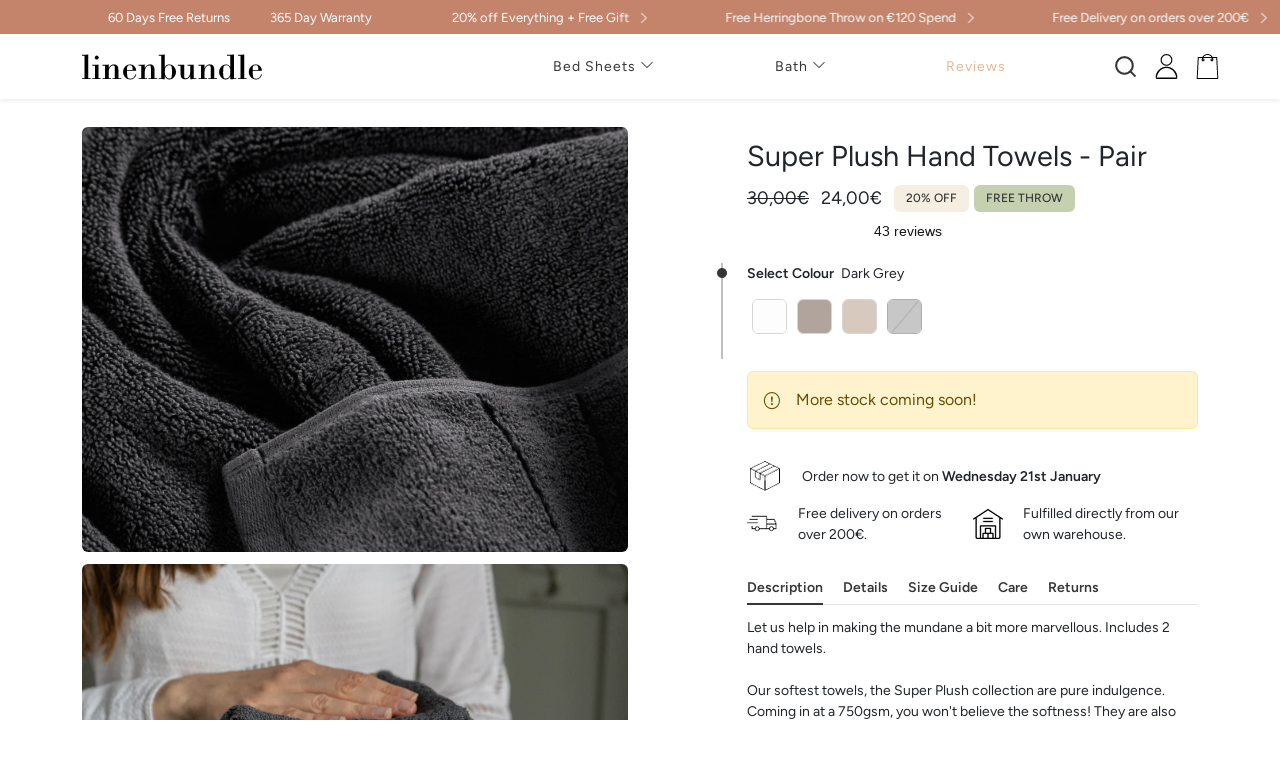

--- FILE ---
content_type: text/html; charset=utf-8
request_url: https://www.linenbundle.eu/products/super-plush-hand-towels-pair?variant=42236428877993
body_size: 44128
content:
<!DOCTYPE html>
<html lang="en">
<head>
<link rel='preconnect dns-prefetch' href='https://api.config-security.com/' crossorigin />
<link rel='preconnect dns-prefetch' href='https://conf.config-security.com/' crossorigin />
<link rel='preconnect dns-prefetch' href='https://whale.camera/' crossorigin />
<script>
/* >> TriplePixel :: start*/
window.TriplePixelData={TripleName:"linenbundle-eu.myshopify.com",ver:"2.12",plat:"SHOPIFY",isHeadless:false},function(W,H,A,L,E,_,B,N){function O(U,T,P,H,R){void 0===R&&(R=!1),H=new XMLHttpRequest,P?(H.open("POST",U,!0),H.setRequestHeader("Content-Type","text/plain")):H.open("GET",U,!0),H.send(JSON.stringify(P||{})),H.onreadystatechange=function(){4===H.readyState&&200===H.status?(R=H.responseText,U.includes(".txt")?eval(R):P||(N[B]=R)):(299<H.status||H.status<200)&&T&&!R&&(R=!0,O(U,T-1,P))}}if(N=window,!N[H+"sn"]){N[H+"sn"]=1,L=function(){return Date.now().toString(36)+"_"+Math.random().toString(36)};try{A.setItem(H,1+(0|A.getItem(H)||0)),(E=JSON.parse(A.getItem(H+"U")||"[]")).push({u:location.href,r:document.referrer,t:Date.now(),id:L()}),A.setItem(H+"U",JSON.stringify(E))}catch(e){}var i,m,p;A.getItem('"!nC`')||(_=A,A=N,A[H]||(E=A[H]=function(t,e,a){return void 0===a&&(a=[]),"State"==t?E.s:(W=L(),(E._q=E._q||[]).push([W,t,e].concat(a)),W)},E.s="Installed",E._q=[],E.ch=W,B="configSecurityConfModel",N[B]=1,O("https://conf.config-security.com/model",5),i=L(),m=A[atob("c2NyZWVu")],_.setItem("di_pmt_wt",i),p={id:i,action:"profile",avatar:_.getItem("auth-security_rand_salt_"),time:m[atob("d2lkdGg=")]+":"+m[atob("aGVpZ2h0")],host:A.TriplePixelData.TripleName,plat:A.TriplePixelData.plat,url:window.location.href,ref:document.referrer,ver:A.TriplePixelData.ver},O("https://api.config-security.com/event",5,p),O("https://whale.camera/live/dot.txt",5)))}}("","TriplePixel",localStorage);
/* << TriplePixel :: end*/
</script>

  
    
      <meta name="robots" content="index,follow">
    
  

  <meta name="google-site-verification" content="aTgmCKQadKilD0V0ERN2RwvO6q419HdNnECMVzAyw1c" />
  <meta charset="utf-8">
  <meta name="viewport" content="width=device-width,initial-scale=1">
  <meta name="theme-color" content="">

  <link rel="canonical" href="https://www.linenbundle.eu/products/super-plush-hand-towels-pair">

  <link rel="alternate" hreflang="en-gb" href="https://www.linenbundle.eu/products/super-plush-hand-towels-pair" />
  
    <meta name="viewport" content="width=device-width, initial-scale=1, maximum-scale=1, user-scalable=0"/>
  
  <link rel="icon" type="image/png" href="//www.linenbundle.eu/cdn/shop/files/LB-Logo-favicon-2-04.png?crop=center&height=32&v=1627981335&width=32">
  <link rel="preconnect" href="https://cdn.shopify.com" crossorigin>

  <script>var eventId = '20260117153700';</script>

   <!-- Google Tag Manager -->
  <script>(function(w,d,s,l,i){w[l]=w[l]||[];w[l].push({'gtm.start':
  new Date().getTime(),event:'gtm.js'});var f=d.getElementsByTagName(s)[0],
  j=d.createElement(s),dl=l!='dataLayer'?'&l='+l:'';j.async=true;j.src=
  'https://www.googletagmanager.com/gtm.js?id='+i+dl;f.parentNode.insertBefore(j,f);
  })(window,document,'script','dataLayer','GTM-MC8P5W2');</script>
  <!-- End Google Tag Manager -->
  <script async type="text/javascript" src="//static.klaviyo.com/onsite/js/klaviyo.js?company_id=RNsX9N"></script>

  <title>
    Super Plush Hand Towels - Pair
 &ndash; Linenbundle EU</title>
  <meta name="description" content="Let us help in making the mundane a bit more marvellous. Includes 2 hand towels.Our softest towels, the Super Plush collection are pure indulgence. Coming in at a 750gsm, you won&#39;t believe the softness! They are also Zero-twist so won&#39;t pluck.">
  
  
<meta property="og:site_name" content="Linenbundle EU">
<meta property="og:url" content="https://www.linenbundle.eu/products/super-plush-hand-towels-pair">
<meta property="og:title" content="Super Plush Hand Towels - Pair">
<meta property="og:type" content="product">
<meta property="og:description" content="Let us help in making the mundane a bit more marvellous. Includes 2 hand towels.Our softest towels, the Super Plush collection are pure indulgence. Coming in at a 750gsm, you won&#39;t believe the softness! They are also Zero-twist so won&#39;t pluck."><meta property="og:image" content="http://www.linenbundle.eu/cdn/shop/products/Super-Plush_Hand_Towels_Bundle_Dark_Grey1.jpg?v=1661436375">
  <meta property="og:image:secure_url" content="https://www.linenbundle.eu/cdn/shop/products/Super-Plush_Hand_Towels_Bundle_Dark_Grey1.jpg?v=1661436375">
  <meta property="og:image:width" content="1000">
  <meta property="og:image:height" content="1000"><meta property="og:price:amount" content="30,00">
  <meta property="og:price:currency" content="EUR">

  <script>
    window.dataLayer = window.dataLayer || [];
    function gtag() {
      dataLayer.push(arguments);
    }
    gtag("consent", "default", {
      ad_storage: "denied",
      analytics_storage: "denied",
      wait_for_update: 2000
    });
    gtag('set', 'url_passthrough', true);
    gtag("set", "ads_data_redaction", true);
  </script>

  
  <script>window.performance && window.performance.mark && window.performance.mark('shopify.content_for_header.start');</script><meta name="google-site-verification" content="2s24yA1W6sbYXa9IKyDv89HF20-CAYl4kUhwZmCeChg">
<meta id="shopify-digital-wallet" name="shopify-digital-wallet" content="/27711078535/digital_wallets/dialog">
<meta name="shopify-checkout-api-token" content="2ea265e7bee61733d0475e051a30ec3e">
<meta id="in-context-paypal-metadata" data-shop-id="27711078535" data-venmo-supported="false" data-environment="production" data-locale="en_US" data-paypal-v4="true" data-currency="EUR">
<link rel="alternate" type="application/json+oembed" href="https://www.linenbundle.eu/products/super-plush-hand-towels-pair.oembed">
<script async="async" src="/checkouts/internal/preloads.js?locale=en-IE"></script>
<link rel="preconnect" href="https://shop.app" crossorigin="anonymous">
<script async="async" src="https://shop.app/checkouts/internal/preloads.js?locale=en-IE&shop_id=27711078535" crossorigin="anonymous"></script>
<script id="apple-pay-shop-capabilities" type="application/json">{"shopId":27711078535,"countryCode":"IE","currencyCode":"EUR","merchantCapabilities":["supports3DS"],"merchantId":"gid:\/\/shopify\/Shop\/27711078535","merchantName":"Linenbundle EU","requiredBillingContactFields":["postalAddress","email","phone"],"requiredShippingContactFields":["postalAddress","email","phone"],"shippingType":"shipping","supportedNetworks":["visa","maestro","masterCard","amex"],"total":{"type":"pending","label":"Linenbundle EU","amount":"1.00"},"shopifyPaymentsEnabled":true,"supportsSubscriptions":true}</script>
<script id="shopify-features" type="application/json">{"accessToken":"2ea265e7bee61733d0475e051a30ec3e","betas":["rich-media-storefront-analytics"],"domain":"www.linenbundle.eu","predictiveSearch":true,"shopId":27711078535,"locale":"en"}</script>
<script>var Shopify = Shopify || {};
Shopify.shop = "linenbundle-eu.myshopify.com";
Shopify.locale = "en";
Shopify.currency = {"active":"EUR","rate":"1.0"};
Shopify.country = "IE";
Shopify.theme = {"name":"eu\/main","id":153845825867,"schema_name":"linenbundle","schema_version":"1.0.1","theme_store_id":null,"role":"main"};
Shopify.theme.handle = "null";
Shopify.theme.style = {"id":null,"handle":null};
Shopify.cdnHost = "www.linenbundle.eu/cdn";
Shopify.routes = Shopify.routes || {};
Shopify.routes.root = "/";</script>
<script type="module">!function(o){(o.Shopify=o.Shopify||{}).modules=!0}(window);</script>
<script>!function(o){function n(){var o=[];function n(){o.push(Array.prototype.slice.apply(arguments))}return n.q=o,n}var t=o.Shopify=o.Shopify||{};t.loadFeatures=n(),t.autoloadFeatures=n()}(window);</script>
<script>
  window.ShopifyPay = window.ShopifyPay || {};
  window.ShopifyPay.apiHost = "shop.app\/pay";
  window.ShopifyPay.redirectState = null;
</script>
<script id="shop-js-analytics" type="application/json">{"pageType":"product"}</script>
<script defer="defer" async type="module" src="//www.linenbundle.eu/cdn/shopifycloud/shop-js/modules/v2/client.init-shop-cart-sync_C5BV16lS.en.esm.js"></script>
<script defer="defer" async type="module" src="//www.linenbundle.eu/cdn/shopifycloud/shop-js/modules/v2/chunk.common_CygWptCX.esm.js"></script>
<script type="module">
  await import("//www.linenbundle.eu/cdn/shopifycloud/shop-js/modules/v2/client.init-shop-cart-sync_C5BV16lS.en.esm.js");
await import("//www.linenbundle.eu/cdn/shopifycloud/shop-js/modules/v2/chunk.common_CygWptCX.esm.js");

  window.Shopify.SignInWithShop?.initShopCartSync?.({"fedCMEnabled":true,"windoidEnabled":true});

</script>
<script>
  window.Shopify = window.Shopify || {};
  if (!window.Shopify.featureAssets) window.Shopify.featureAssets = {};
  window.Shopify.featureAssets['shop-js'] = {"shop-cart-sync":["modules/v2/client.shop-cart-sync_ZFArdW7E.en.esm.js","modules/v2/chunk.common_CygWptCX.esm.js"],"init-fed-cm":["modules/v2/client.init-fed-cm_CmiC4vf6.en.esm.js","modules/v2/chunk.common_CygWptCX.esm.js"],"shop-button":["modules/v2/client.shop-button_tlx5R9nI.en.esm.js","modules/v2/chunk.common_CygWptCX.esm.js"],"shop-cash-offers":["modules/v2/client.shop-cash-offers_DOA2yAJr.en.esm.js","modules/v2/chunk.common_CygWptCX.esm.js","modules/v2/chunk.modal_D71HUcav.esm.js"],"init-windoid":["modules/v2/client.init-windoid_sURxWdc1.en.esm.js","modules/v2/chunk.common_CygWptCX.esm.js"],"shop-toast-manager":["modules/v2/client.shop-toast-manager_ClPi3nE9.en.esm.js","modules/v2/chunk.common_CygWptCX.esm.js"],"init-shop-email-lookup-coordinator":["modules/v2/client.init-shop-email-lookup-coordinator_B8hsDcYM.en.esm.js","modules/v2/chunk.common_CygWptCX.esm.js"],"init-shop-cart-sync":["modules/v2/client.init-shop-cart-sync_C5BV16lS.en.esm.js","modules/v2/chunk.common_CygWptCX.esm.js"],"avatar":["modules/v2/client.avatar_BTnouDA3.en.esm.js"],"pay-button":["modules/v2/client.pay-button_FdsNuTd3.en.esm.js","modules/v2/chunk.common_CygWptCX.esm.js"],"init-customer-accounts":["modules/v2/client.init-customer-accounts_DxDtT_ad.en.esm.js","modules/v2/client.shop-login-button_C5VAVYt1.en.esm.js","modules/v2/chunk.common_CygWptCX.esm.js","modules/v2/chunk.modal_D71HUcav.esm.js"],"init-shop-for-new-customer-accounts":["modules/v2/client.init-shop-for-new-customer-accounts_ChsxoAhi.en.esm.js","modules/v2/client.shop-login-button_C5VAVYt1.en.esm.js","modules/v2/chunk.common_CygWptCX.esm.js","modules/v2/chunk.modal_D71HUcav.esm.js"],"shop-login-button":["modules/v2/client.shop-login-button_C5VAVYt1.en.esm.js","modules/v2/chunk.common_CygWptCX.esm.js","modules/v2/chunk.modal_D71HUcav.esm.js"],"init-customer-accounts-sign-up":["modules/v2/client.init-customer-accounts-sign-up_CPSyQ0Tj.en.esm.js","modules/v2/client.shop-login-button_C5VAVYt1.en.esm.js","modules/v2/chunk.common_CygWptCX.esm.js","modules/v2/chunk.modal_D71HUcav.esm.js"],"shop-follow-button":["modules/v2/client.shop-follow-button_Cva4Ekp9.en.esm.js","modules/v2/chunk.common_CygWptCX.esm.js","modules/v2/chunk.modal_D71HUcav.esm.js"],"checkout-modal":["modules/v2/client.checkout-modal_BPM8l0SH.en.esm.js","modules/v2/chunk.common_CygWptCX.esm.js","modules/v2/chunk.modal_D71HUcav.esm.js"],"lead-capture":["modules/v2/client.lead-capture_Bi8yE_yS.en.esm.js","modules/v2/chunk.common_CygWptCX.esm.js","modules/v2/chunk.modal_D71HUcav.esm.js"],"shop-login":["modules/v2/client.shop-login_D6lNrXab.en.esm.js","modules/v2/chunk.common_CygWptCX.esm.js","modules/v2/chunk.modal_D71HUcav.esm.js"],"payment-terms":["modules/v2/client.payment-terms_CZxnsJam.en.esm.js","modules/v2/chunk.common_CygWptCX.esm.js","modules/v2/chunk.modal_D71HUcav.esm.js"]};
</script>
<script>(function() {
  var isLoaded = false;
  function asyncLoad() {
    if (isLoaded) return;
    isLoaded = true;
    var urls = ["https:\/\/d1owz8ug8bf83z.cloudfront.net\/laundry-symbols\/\/js\/pdfgenerator.js?shop=linenbundle-eu.myshopify.com","https:\/\/ecommplugins-scripts.trustpilot.com\/v2.1\/js\/header.min.js?settings=eyJrZXkiOiJEaGJWMmxScXpIRVBWNzNDIiwicyI6InNrdSJ9\u0026shop=linenbundle-eu.myshopify.com","https:\/\/ecommplugins-trustboxsettings.trustpilot.com\/linenbundle-eu.myshopify.com.js?settings=1678960537376\u0026shop=linenbundle-eu.myshopify.com","https:\/\/cdn.nfcube.com\/instafeed-74e6ee25997275d7cc4ab2ff8645cea4.js?shop=linenbundle-eu.myshopify.com","https:\/\/cdn.rebuyengine.com\/onsite\/js\/rebuy.js?shop=linenbundle-eu.myshopify.com"];
    for (var i = 0; i < urls.length; i++) {
      var s = document.createElement('script');
      s.type = 'text/javascript';
      s.async = true;
      s.src = urls[i];
      var x = document.getElementsByTagName('script')[0];
      x.parentNode.insertBefore(s, x);
    }
  };
  if(window.attachEvent) {
    window.attachEvent('onload', asyncLoad);
  } else {
    window.addEventListener('load', asyncLoad, false);
  }
})();</script>
<script id="__st">var __st={"a":27711078535,"offset":0,"reqid":"0a342a40-b2d7-44dd-8609-e249aabf60a0-1768664220","pageurl":"www.linenbundle.eu\/products\/super-plush-hand-towels-pair?variant=42236428877993","u":"e95dcaf4ee3e","p":"product","rtyp":"product","rid":7493487591593};</script>
<script>window.ShopifyPaypalV4VisibilityTracking = true;</script>
<script id="captcha-bootstrap">!function(){'use strict';const t='contact',e='account',n='new_comment',o=[[t,t],['blogs',n],['comments',n],[t,'customer']],c=[[e,'customer_login'],[e,'guest_login'],[e,'recover_customer_password'],[e,'create_customer']],r=t=>t.map((([t,e])=>`form[action*='/${t}']:not([data-nocaptcha='true']) input[name='form_type'][value='${e}']`)).join(','),a=t=>()=>t?[...document.querySelectorAll(t)].map((t=>t.form)):[];function s(){const t=[...o],e=r(t);return a(e)}const i='password',u='form_key',d=['recaptcha-v3-token','g-recaptcha-response','h-captcha-response',i],f=()=>{try{return window.sessionStorage}catch{return}},m='__shopify_v',_=t=>t.elements[u];function p(t,e,n=!1){try{const o=window.sessionStorage,c=JSON.parse(o.getItem(e)),{data:r}=function(t){const{data:e,action:n}=t;return t[m]||n?{data:e,action:n}:{data:t,action:n}}(c);for(const[e,n]of Object.entries(r))t.elements[e]&&(t.elements[e].value=n);n&&o.removeItem(e)}catch(o){console.error('form repopulation failed',{error:o})}}const l='form_type',E='cptcha';function T(t){t.dataset[E]=!0}const w=window,h=w.document,L='Shopify',v='ce_forms',y='captcha';let A=!1;((t,e)=>{const n=(g='f06e6c50-85a8-45c8-87d0-21a2b65856fe',I='https://cdn.shopify.com/shopifycloud/storefront-forms-hcaptcha/ce_storefront_forms_captcha_hcaptcha.v1.5.2.iife.js',D={infoText:'Protected by hCaptcha',privacyText:'Privacy',termsText:'Terms'},(t,e,n)=>{const o=w[L][v],c=o.bindForm;if(c)return c(t,g,e,D).then(n);var r;o.q.push([[t,g,e,D],n]),r=I,A||(h.body.append(Object.assign(h.createElement('script'),{id:'captcha-provider',async:!0,src:r})),A=!0)});var g,I,D;w[L]=w[L]||{},w[L][v]=w[L][v]||{},w[L][v].q=[],w[L][y]=w[L][y]||{},w[L][y].protect=function(t,e){n(t,void 0,e),T(t)},Object.freeze(w[L][y]),function(t,e,n,w,h,L){const[v,y,A,g]=function(t,e,n){const i=e?o:[],u=t?c:[],d=[...i,...u],f=r(d),m=r(i),_=r(d.filter((([t,e])=>n.includes(e))));return[a(f),a(m),a(_),s()]}(w,h,L),I=t=>{const e=t.target;return e instanceof HTMLFormElement?e:e&&e.form},D=t=>v().includes(t);t.addEventListener('submit',(t=>{const e=I(t);if(!e)return;const n=D(e)&&!e.dataset.hcaptchaBound&&!e.dataset.recaptchaBound,o=_(e),c=g().includes(e)&&(!o||!o.value);(n||c)&&t.preventDefault(),c&&!n&&(function(t){try{if(!f())return;!function(t){const e=f();if(!e)return;const n=_(t);if(!n)return;const o=n.value;o&&e.removeItem(o)}(t);const e=Array.from(Array(32),(()=>Math.random().toString(36)[2])).join('');!function(t,e){_(t)||t.append(Object.assign(document.createElement('input'),{type:'hidden',name:u})),t.elements[u].value=e}(t,e),function(t,e){const n=f();if(!n)return;const o=[...t.querySelectorAll(`input[type='${i}']`)].map((({name:t})=>t)),c=[...d,...o],r={};for(const[a,s]of new FormData(t).entries())c.includes(a)||(r[a]=s);n.setItem(e,JSON.stringify({[m]:1,action:t.action,data:r}))}(t,e)}catch(e){console.error('failed to persist form',e)}}(e),e.submit())}));const S=(t,e)=>{t&&!t.dataset[E]&&(n(t,e.some((e=>e===t))),T(t))};for(const o of['focusin','change'])t.addEventListener(o,(t=>{const e=I(t);D(e)&&S(e,y())}));const B=e.get('form_key'),M=e.get(l),P=B&&M;t.addEventListener('DOMContentLoaded',(()=>{const t=y();if(P)for(const e of t)e.elements[l].value===M&&p(e,B);[...new Set([...A(),...v().filter((t=>'true'===t.dataset.shopifyCaptcha))])].forEach((e=>S(e,t)))}))}(h,new URLSearchParams(w.location.search),n,t,e,['guest_login'])})(!0,!0)}();</script>
<script integrity="sha256-4kQ18oKyAcykRKYeNunJcIwy7WH5gtpwJnB7kiuLZ1E=" data-source-attribution="shopify.loadfeatures" defer="defer" src="//www.linenbundle.eu/cdn/shopifycloud/storefront/assets/storefront/load_feature-a0a9edcb.js" crossorigin="anonymous"></script>
<script crossorigin="anonymous" defer="defer" src="//www.linenbundle.eu/cdn/shopifycloud/storefront/assets/shopify_pay/storefront-65b4c6d7.js?v=20250812"></script>
<script data-source-attribution="shopify.dynamic_checkout.dynamic.init">var Shopify=Shopify||{};Shopify.PaymentButton=Shopify.PaymentButton||{isStorefrontPortableWallets:!0,init:function(){window.Shopify.PaymentButton.init=function(){};var t=document.createElement("script");t.src="https://www.linenbundle.eu/cdn/shopifycloud/portable-wallets/latest/portable-wallets.en.js",t.type="module",document.head.appendChild(t)}};
</script>
<script data-source-attribution="shopify.dynamic_checkout.buyer_consent">
  function portableWalletsHideBuyerConsent(e){var t=document.getElementById("shopify-buyer-consent"),n=document.getElementById("shopify-subscription-policy-button");t&&n&&(t.classList.add("hidden"),t.setAttribute("aria-hidden","true"),n.removeEventListener("click",e))}function portableWalletsShowBuyerConsent(e){var t=document.getElementById("shopify-buyer-consent"),n=document.getElementById("shopify-subscription-policy-button");t&&n&&(t.classList.remove("hidden"),t.removeAttribute("aria-hidden"),n.addEventListener("click",e))}window.Shopify?.PaymentButton&&(window.Shopify.PaymentButton.hideBuyerConsent=portableWalletsHideBuyerConsent,window.Shopify.PaymentButton.showBuyerConsent=portableWalletsShowBuyerConsent);
</script>
<script data-source-attribution="shopify.dynamic_checkout.cart.bootstrap">document.addEventListener("DOMContentLoaded",(function(){function t(){return document.querySelector("shopify-accelerated-checkout-cart, shopify-accelerated-checkout")}if(t())Shopify.PaymentButton.init();else{new MutationObserver((function(e,n){t()&&(Shopify.PaymentButton.init(),n.disconnect())})).observe(document.body,{childList:!0,subtree:!0})}}));
</script>
<link id="shopify-accelerated-checkout-styles" rel="stylesheet" media="screen" href="https://www.linenbundle.eu/cdn/shopifycloud/portable-wallets/latest/accelerated-checkout-backwards-compat.css" crossorigin="anonymous">
<style id="shopify-accelerated-checkout-cart">
        #shopify-buyer-consent {
  margin-top: 1em;
  display: inline-block;
  width: 100%;
}

#shopify-buyer-consent.hidden {
  display: none;
}

#shopify-subscription-policy-button {
  background: none;
  border: none;
  padding: 0;
  text-decoration: underline;
  font-size: inherit;
  cursor: pointer;
}

#shopify-subscription-policy-button::before {
  box-shadow: none;
}

      </style>

<script>window.performance && window.performance.mark && window.performance.mark('shopify.content_for_header.end');</script>

  <link rel="preload" href="https://cdn.jsdelivr.net/npm/bootstrap-icons@1.3.0/font/bootstrap-icons.css" as="style" onload="this.onload=null;this.rel='stylesheet'">
  <noscript><link rel="stylesheet" href="https://cdn.jsdelivr.net/npm/bootstrap-icons@1.3.0/font/bootstrap-icons.css"></noscript>

  <link rel="preload" href="https://cdnjs.cloudflare.com/ajax/libs/slick-carousel/1.8.1/slick.min.css" as="style" onload="this.onload=null;this.rel='stylesheet'" integrity="sha512-yHknP1/AwR+yx26cB1y0cjvQUMvEa2PFzt1c9LlS4pRQ5NOTZFWbhBig+X9G9eYW/8m0/4OXNx8pxJ6z57x0dw==" crossorigin="anonymous" referrerpolicy="no-referrer">
  <noscript><link rel="stylesheet" href="https://cdnjs.cloudflare.com/ajax/libs/slick-carousel/1.8.1/slick.min.css" integrity="sha512-yHknP1/AwR+yx26cB1y0cjvQUMvEa2PFzt1c9LlS4pRQ5NOTZFWbhBig+X9G9eYW/8m0/4OXNx8pxJ6z57x0dw==" crossorigin="anonymous" referrerpolicy="no-referrer"></noscript>

  <style>
/* roca two light */
@font-face {
  font-family: "Roca Two";
  src: url("//www.linenbundle.eu/cdn/shop/t/24/assets/RocaTwo-Lt.otf?v=25291642452891915631719308201") format('opentype'),
    url("//www.linenbundle.eu/cdn/shop/t/24/assets/RocaTwo-Lt.woff?v=150771907624428111831719308196") format('woff');
  font-style: normal;
  font-weight: 300;
}
/* roca two regular */
@font-face {
  font-family: "Roca Two";
  src: url("//www.linenbundle.eu/cdn/shop/t/24/assets/RocaTwo-Rg.otf?v=76125976062945034981719308194") format('opentype'),
    url("//www.linenbundle.eu/cdn/shop/t/24/assets/RocaTwo-Rg.woff?v=144003295933660681471719308203") format('woff');
  font-style: normal;
  font-weight: 400;
}
/* roca two bold */
@font-face {
  font-family: "Roca Two";
  src: url("//www.linenbundle.eu/cdn/shop/t/24/assets/RocaTwo-Bold.otf?v=116146416142542139471719308199") format('opentype'),
    url("//www.linenbundle.eu/cdn/shop/t/24/assets/RocaTwo-Bold.woff?v=52383231225095981541719308192") format('woff');
  font-style: normal;
  font-weight: 500;
}
/* roca two black */
@font-face {
  font-family: "Roca Two";
  src: url("//www.linenbundle.eu/cdn/shop/t/24/assets/RocaTwo-Bl.otf?v=84905956478456398031719308190") format('opentype'),
    url("//www.linenbundle.eu/cdn/shop/t/24/assets/RocaTwo-Bl.woff?v=20284412267523838901719308188") format('woff');
  font-style: normal;
  font-weight: 600;
}
</style>
  <link rel="stylesheet" href="//www.linenbundle.eu/cdn/shop/t/24/assets/main.css?v=135805956592693480051737542988">
  
  

  

  
    <link rel="preload" href="//www.linenbundle.eu/cdn/shop/t/24/assets/product.css?v=103668809430687553041737542940" as="style" onload="this.onload=null;this.rel='stylesheet'">
    <noscript><link rel="stylesheet" href="//www.linenbundle.eu/cdn/shop/t/24/assets/product.css?v=103668809430687553041737542940"></noscript>
  

  

  

  <link rel="preload" href="//www.linenbundle.eu/cdn/shop/t/24/assets/custom.css?v=102841624870072229971726496122" as="style" onload="this.onload=null;this.rel='stylesheet'">
  <noscript><link rel="stylesheet" href="//www.linenbundle.eu/cdn/shop/t/24/assets/custom.css?v=102841624870072229971726496122"></noscript><style>
  @font-face {
  font-family: Figtree;
  font-weight: 400;
  font-style: normal;
  src: url("//www.linenbundle.eu/cdn/fonts/figtree/figtree_n4.3c0838aba1701047e60be6a99a1b0a40ce9b8419.woff2") format("woff2"),
       url("//www.linenbundle.eu/cdn/fonts/figtree/figtree_n4.c0575d1db21fc3821f17fd6617d3dee552312137.woff") format("woff");
}

  @font-face {
  font-family: Figtree;
  font-weight: 500;
  font-style: normal;
  src: url("//www.linenbundle.eu/cdn/fonts/figtree/figtree_n5.3b6b7df38aa5986536945796e1f947445832047c.woff2") format("woff2"),
       url("//www.linenbundle.eu/cdn/fonts/figtree/figtree_n5.f26bf6dcae278b0ed902605f6605fa3338e81dab.woff") format("woff");
}

  @font-face {
  font-family: Figtree;
  font-weight: 600;
  font-style: normal;
  src: url("//www.linenbundle.eu/cdn/fonts/figtree/figtree_n6.9d1ea52bb49a0a86cfd1b0383d00f83d3fcc14de.woff2") format("woff2"),
       url("//www.linenbundle.eu/cdn/fonts/figtree/figtree_n6.f0fcdea525a0e47b2ae4ab645832a8e8a96d31d3.woff") format("woff");
}


  :root {
    --bs-nav-link-color: #282829;
    --bs-nav-link-font-size: 14px;
    --bs-nav-link-padding-y: .5rem;
    --bs-nav-link-padding-x: 1rem;
    --bs-body-font-family: Figtree, Helvetica, sans-serif;
  }
  </style>

  <script src="https://cdnjs.cloudflare.com/ajax/libs/jquery/3.6.0/jquery.min.js" integrity="sha512-894YE6QWD5I59HgZOGReFYm4dnWc1Qt5NtvYSaNcOP+u1T9qYdvdihz0PPSiiqn/+/3e7Jo4EaG7TubfWGUrMQ==" crossorigin="anonymous" referrerpolicy="no-referrer"></script>

  <script src="https://cdnjs.cloudflare.com/ajax/libs/slick-carousel/1.9.0/slick.min.js" defer type="module"></script>
  <script src="https://cdnjs.cloudflare.com/ajax/libs/jquery.matchHeight/0.7.2/jquery.matchHeight-min.js" integrity="sha512-/bOVV1DV1AQXcypckRwsR9ThoCj7FqTV2/0Bm79bL3YSyLkVideFLE3MIZkq1u5t28ke1c0n31WYCOrO01dsUg==" crossorigin="anonymous" referrerpolicy="no-referrer" type="module"></script>

  <script type="text/javascript" src="//widget.trustpilot.com/bootstrap/v5/tp.widget.bootstrap.min.js" async></script>

  <script src="//www.linenbundle.eu/cdn/shop/t/24/assets/bootstrap.bundle.min.js?v=165452379210151254851696408847" type="module"></script>
  <script src="//www.linenbundle.eu/cdn/shop/t/24/assets/general.js?v=108607293341027046181696408846" type="module"></script>

  <script src="https://cdnjs.cloudflare.com/ajax/libs/magnific-popup.js/1.1.0/jquery.magnific-popup.min.js" integrity="sha512-IsNh5E3eYy3tr/JiX2Yx4vsCujtkhwl7SLqgnwLNgf04Hrt9BT9SXlLlZlWx+OK4ndzAoALhsMNcCmkggjZB1w==" crossorigin="anonymous" type="module" referrerpolicy="no-referrer"></script>
    <link rel="preload" href="https://cdnjs.cloudflare.com/ajax/libs/magnific-popup.js/1.1.0/magnific-popup.min.css" as="style" onload="this.onload=null;this.rel='stylesheet'"/>
    <noscript><link rel="stylesheet" href="https://cdnjs.cloudflare.com/ajax/libs/magnific-popup.js/1.1.0/magnific-popup.min.css" integrity="sha512-+EoPw+Fiwh6eSeRK7zwIKG2MA8i3rV/DGa3tdttQGgWyatG/SkncT53KHQaS5Jh9MNOT3dmFL0FjTY08And/Cw==" crossorigin="anonymous" referrerpolicy="no-referrer" /></noscript>

  
    <script src="//www.linenbundle.eu/cdn/shop/t/24/assets/freegift.js?v=180358474160372105881726581886" type="module"></script>
  
<script src="//cdnjs.cloudflare.com/ajax/libs/moment.js/2.29.1/moment-with-locales.min.js" type="text/javascript"></script>
<script id="config">
  var shop_config = {
    discount_code: '',
    discount_percent: 20,
    iso_code: 'en',
    currency: 'КМCHFKčkr.€FtzłLeikr₴',
    money_format: '{{amount_with_comma_separator}}€',
    colour_translation: 'Colour',
    size_translation: 'Size',
    add_to_bag: 'Add to Bag',
    adding: 'Adding...',
    meta_title_alt: "✨ Ready for your best sleep in years?",
    bundle_discount: 0.0,
    free_gift_handle: "cotton-herringbone-throw-worth-60",
    min_gift: 12000,
    ig_min_gift: 15000,
    missed_gift: "Don&#39;t forget your free gift!"
  }
</script>

  
  <script src="//www.linenbundle.eu/cdn/shop/t/24/assets/product.js?v=105295727337218637171724160729" type="module"></script>
  
  

  
    <script id="global_builder">

var free_gift_id = 47107215458635;


// update properties for free gift if campaign is running
  var freegift_props = {_free_gift: "true"}
  window.addEventListener('ig:ready', () => {
    const campaigns = window.igData?.campaigns.getAll();
    setTimeout(function(){
      console.log(campaigns);
      if (campaigns.length){
        freegift_props['_igGWP'] = "true";
        free_gift_id = campaigns[0].discount.tiers[0].giftWithPurchaseVariantId;
        shop_config.free_gift_handle = campaigns[0].discount.tiers[0].giftWithPurchaseHandle;
        shop_config.min_gift = shop_config.ig_min_gift;
      }
    }, 1000);
    
  });

function get_prices(type) {
  var all_prices = 0;

  if( $('.ind_option').hasClass('bundle') ){ // BUNDLES
    $('.ind_option').each(function(){
    var option = $('.hidden-options option:selected', this).attr(type);
    if(type == 'compare' && $('.hidden-options option:selected', this).text().indexOf('Limited Edition') < 0){
      option = $('.hidden-options option:selected', this).attr('price');
    }
    all_prices += parseInt(option);
  });
  } else{
    all_prices += parseInt($('#variants option:selected').attr(type));
  }
  return all_prices;
}


function get_discounts(type) {
  var total = 0;
  var discountPercent = 20;
  // If this is a bundle, sum each step’s selected option
  if ($('.ind_option.bundle').length) {
    $('.ind_option.bundle .hidden-options').each(function () {
      var $sel = $('option:selected', this);
      if (!$sel.length) return; // skip if nothing chosen yet

      var val;
      if (type === 'compare') {
        // For compare totals, use compare-at for Limited Edition, else use price
        var isLimited = ($sel.text() || '').indexOf('Limited Edition') > -1;
        val = parseInt($sel.attr(isLimited ? 'compare' : 'price'), 10);
      } else {
        // 'price' or any other attribute you pass in
        val = parseInt($sel.attr(type), 10);
      }

      if (!isNaN(val)) total += val; // guard against NaN

      var discountedVal = Math.ceil(val * (100 - discountPercent) / 100);
      total -= discountedVal;

 console.log(discountedVal, 'discounttotal');
    });
  } else {
    // Non-bundle PDPs
    var $sel = $('#variants option:selected');
    var val = parseInt($sel.attr(type), 10);
    if (!isNaN(val)) total += val;
  }

  return total;
}

function get_skus() {
  var all_sku = '';
  $('.ind_option .hidden-options').each(function(){
    if( $(this).find('option:selected').val() != '-' ){
      all_sku += $(this).find('option:selected').attr('data-sku').toString();
    }
  });

  return all_sku;
}

function money_format(value){
  var format = shop_config.money_format;
  
  const multiplier = Math.pow(10, 2);
  var value_formatted = (Math.ceil(value * multiplier) / multiplier).toFixed(2).toString();

  if( !format.includes('{amount_with_comma_separator}') && !format.includes('{amount_no_decimals_with_comma_separator}') && !format.includes('{amount_no_decimals}') ){
    return format.replace('{'+ '{amount}'+'}', value_formatted );
  } else{ // IE & EU pricing
    value_formatted = value_formatted.replace('.', ',');

    if( format.includes('{amount_with_comma_separator}') ){    
      return format.replace('{'+ '{amount_with_comma_separator}'+'}', value_formatted );
    } else if( format.includes('{amount_no_decimals_with_comma_separator}') ){
      return format.replace('{'+ '{amount_no_decimals_with_comma_separator}'+'}', value_formatted );
    } else if( format.includes('{amount_no_decimals}') ){
      return format.replace('{'+ '{amount_no_decimals}'+'}', value_formatted );
    }
  }
}

function unique(value, index, self) {
  return self.indexOf(value) === index;
}

//adding bundle to cart functions
Shopify.queue = [];
Shopify.moveAlong = function() {
  if (Shopify.queue.length) {
    var request = Shopify.queue.shift();
    Shopify.addItem(request.variantId, request.quantity, request.properties, Shopify.moveAlong);
  } else {

    
      ga('send', 'event', 'Single', 'Added Individual', $('h1.title').text() );
    

    $('#AddToCart .spinner-border').fadeOut(function(){
      setTimeout(function(){
        $('#AddToCart .btn_tick').css('opacity', 1);
        $('#AddToCart .btn_tick .bi').css('width', '100%');
        setTimeout(function(){
          $('#AddToCart .btn_tick .bi').css('width', 0);
          $('#AddToCart .btn_tick').css('opacity', 0);
          $('#AddToCart #title').fadeIn('fast');
          $('#AddToCart .spinner-border').fadeOut();
        }, 750);
      }, 100);
    });

    $('#AddToCart').removeClass('adding');

    if( $('body').hasClass('page-type-cart') ){
      $('.cart .col-12 > .section_holder').remove();
    } else if (document.querySelector('#offcanvas-cart')) {
      bootstrap.Offcanvas.getOrCreateInstance('#offcanvas-cart').show()
    }

    window.refreshCartContents()
    $('.cart-badge').removeClass('d-none');
  }
};

// Create a new Shopify.addItem function that takes the 'properties' parameter
Shopify.addItem = function(id, qty, properties, callback) {

  if( !isNaN(id) ){
    var params = {
      quantity: qty,
      id: id
    };

    if(properties != false){
      params.properties = properties;
    }
    fetch('/cart/add.js',
    {
      method: 'POST', body: JSON.stringify(params), headers: {
        'Content-Type': 'application/json',
        'Accept': 'application/json'
      }})
      .then(function (response) {
      return response.json()
      })
      .then(function(response) {
      if(typeof callback === 'function'){
      callback();
      }
      })
      .catch(function (e) {
      console.log('Error: ' + e);
      });

  } else{
    callback();
  }
}

function push_to_queue(variantID, quantity, properties) {
  Shopify.queue.push({
    variantId: variantID,
    quantity: quantity,
    properties: properties
  });
}

function check_freegift_valid(){
  
  
}
</script>
  

  

  <script src="//www.linenbundle.eu/cdn/shop/t/24/assets/cart.js?v=161456502290300867291730976592" type="module"></script>
  <script src="//www.linenbundle.eu/cdn/shop/t/24/assets/custom.js?v=114420788315481893491726045360" type="module"></script>
  
    <script src="//www.linenbundle.eu/cdn/shop/t/24/assets/metatitle.js?v=47856441507541408121696408847" type="module"></script>
  

<!-- BEGIN app block: shopify://apps/klaviyo-email-marketing-sms/blocks/klaviyo-onsite-embed/2632fe16-c075-4321-a88b-50b567f42507 -->












  <script async src="https://static.klaviyo.com/onsite/js/RNsX9N/klaviyo.js?company_id=RNsX9N"></script>
  <script>!function(){if(!window.klaviyo){window._klOnsite=window._klOnsite||[];try{window.klaviyo=new Proxy({},{get:function(n,i){return"push"===i?function(){var n;(n=window._klOnsite).push.apply(n,arguments)}:function(){for(var n=arguments.length,o=new Array(n),w=0;w<n;w++)o[w]=arguments[w];var t="function"==typeof o[o.length-1]?o.pop():void 0,e=new Promise((function(n){window._klOnsite.push([i].concat(o,[function(i){t&&t(i),n(i)}]))}));return e}}})}catch(n){window.klaviyo=window.klaviyo||[],window.klaviyo.push=function(){var n;(n=window._klOnsite).push.apply(n,arguments)}}}}();</script>

  
    <script id="viewed_product">
      if (item == null) {
        var _learnq = _learnq || [];

        var MetafieldReviews = null
        var MetafieldYotpoRating = null
        var MetafieldYotpoCount = null
        var MetafieldLooxRating = null
        var MetafieldLooxCount = null
        var okendoProduct = null
        var okendoProductReviewCount = null
        var okendoProductReviewAverageValue = null
        try {
          // The following fields are used for Customer Hub recently viewed in order to add reviews.
          // This information is not part of __kla_viewed. Instead, it is part of __kla_viewed_reviewed_items
          MetafieldReviews = {};
          MetafieldYotpoRating = null
          MetafieldYotpoCount = null
          MetafieldLooxRating = null
          MetafieldLooxCount = null

          okendoProduct = null
          // If the okendo metafield is not legacy, it will error, which then requires the new json formatted data
          if (okendoProduct && 'error' in okendoProduct) {
            okendoProduct = null
          }
          okendoProductReviewCount = okendoProduct ? okendoProduct.reviewCount : null
          okendoProductReviewAverageValue = okendoProduct ? okendoProduct.reviewAverageValue : null
        } catch (error) {
          console.error('Error in Klaviyo onsite reviews tracking:', error);
        }

        var item = {
          Name: "Super Plush Hand Towels - Pair",
          ProductID: 7493487591593,
          Categories: ["All Products","All Towels","Bundle Items","Colour - White","Gifts under €100","Gifts under €50","Staff Picks","Super Plush Towels"],
          ImageURL: "https://www.linenbundle.eu/cdn/shop/products/Super-Plush_Hand_Towels_Bundle_Dark_Grey1_grande.jpg?v=1661436375",
          URL: "https://www.linenbundle.eu/products/super-plush-hand-towels-pair",
          Brand: "linenbundle europe",
          Price: "30,00€",
          Value: "30,00",
          CompareAtPrice: "0,00€"
        };
        _learnq.push(['track', 'Viewed Product', item]);
        _learnq.push(['trackViewedItem', {
          Title: item.Name,
          ItemId: item.ProductID,
          Categories: item.Categories,
          ImageUrl: item.ImageURL,
          Url: item.URL,
          Metadata: {
            Brand: item.Brand,
            Price: item.Price,
            Value: item.Value,
            CompareAtPrice: item.CompareAtPrice
          },
          metafields:{
            reviews: MetafieldReviews,
            yotpo:{
              rating: MetafieldYotpoRating,
              count: MetafieldYotpoCount,
            },
            loox:{
              rating: MetafieldLooxRating,
              count: MetafieldLooxCount,
            },
            okendo: {
              rating: okendoProductReviewAverageValue,
              count: okendoProductReviewCount,
            }
          }
        }]);
      }
    </script>
  




  <script>
    window.klaviyoReviewsProductDesignMode = false
  </script>







<!-- END app block --><link href="https://monorail-edge.shopifysvc.com" rel="dns-prefetch">
<script>(function(){if ("sendBeacon" in navigator && "performance" in window) {try {var session_token_from_headers = performance.getEntriesByType('navigation')[0].serverTiming.find(x => x.name == '_s').description;} catch {var session_token_from_headers = undefined;}var session_cookie_matches = document.cookie.match(/_shopify_s=([^;]*)/);var session_token_from_cookie = session_cookie_matches && session_cookie_matches.length === 2 ? session_cookie_matches[1] : "";var session_token = session_token_from_headers || session_token_from_cookie || "";function handle_abandonment_event(e) {var entries = performance.getEntries().filter(function(entry) {return /monorail-edge.shopifysvc.com/.test(entry.name);});if (!window.abandonment_tracked && entries.length === 0) {window.abandonment_tracked = true;var currentMs = Date.now();var navigation_start = performance.timing.navigationStart;var payload = {shop_id: 27711078535,url: window.location.href,navigation_start,duration: currentMs - navigation_start,session_token,page_type: "product"};window.navigator.sendBeacon("https://monorail-edge.shopifysvc.com/v1/produce", JSON.stringify({schema_id: "online_store_buyer_site_abandonment/1.1",payload: payload,metadata: {event_created_at_ms: currentMs,event_sent_at_ms: currentMs}}));}}window.addEventListener('pagehide', handle_abandonment_event);}}());</script>
<script id="web-pixels-manager-setup">(function e(e,d,r,n,o){if(void 0===o&&(o={}),!Boolean(null===(a=null===(i=window.Shopify)||void 0===i?void 0:i.analytics)||void 0===a?void 0:a.replayQueue)){var i,a;window.Shopify=window.Shopify||{};var t=window.Shopify;t.analytics=t.analytics||{};var s=t.analytics;s.replayQueue=[],s.publish=function(e,d,r){return s.replayQueue.push([e,d,r]),!0};try{self.performance.mark("wpm:start")}catch(e){}var l=function(){var e={modern:/Edge?\/(1{2}[4-9]|1[2-9]\d|[2-9]\d{2}|\d{4,})\.\d+(\.\d+|)|Firefox\/(1{2}[4-9]|1[2-9]\d|[2-9]\d{2}|\d{4,})\.\d+(\.\d+|)|Chrom(ium|e)\/(9{2}|\d{3,})\.\d+(\.\d+|)|(Maci|X1{2}).+ Version\/(15\.\d+|(1[6-9]|[2-9]\d|\d{3,})\.\d+)([,.]\d+|)( \(\w+\)|)( Mobile\/\w+|) Safari\/|Chrome.+OPR\/(9{2}|\d{3,})\.\d+\.\d+|(CPU[ +]OS|iPhone[ +]OS|CPU[ +]iPhone|CPU IPhone OS|CPU iPad OS)[ +]+(15[._]\d+|(1[6-9]|[2-9]\d|\d{3,})[._]\d+)([._]\d+|)|Android:?[ /-](13[3-9]|1[4-9]\d|[2-9]\d{2}|\d{4,})(\.\d+|)(\.\d+|)|Android.+Firefox\/(13[5-9]|1[4-9]\d|[2-9]\d{2}|\d{4,})\.\d+(\.\d+|)|Android.+Chrom(ium|e)\/(13[3-9]|1[4-9]\d|[2-9]\d{2}|\d{4,})\.\d+(\.\d+|)|SamsungBrowser\/([2-9]\d|\d{3,})\.\d+/,legacy:/Edge?\/(1[6-9]|[2-9]\d|\d{3,})\.\d+(\.\d+|)|Firefox\/(5[4-9]|[6-9]\d|\d{3,})\.\d+(\.\d+|)|Chrom(ium|e)\/(5[1-9]|[6-9]\d|\d{3,})\.\d+(\.\d+|)([\d.]+$|.*Safari\/(?![\d.]+ Edge\/[\d.]+$))|(Maci|X1{2}).+ Version\/(10\.\d+|(1[1-9]|[2-9]\d|\d{3,})\.\d+)([,.]\d+|)( \(\w+\)|)( Mobile\/\w+|) Safari\/|Chrome.+OPR\/(3[89]|[4-9]\d|\d{3,})\.\d+\.\d+|(CPU[ +]OS|iPhone[ +]OS|CPU[ +]iPhone|CPU IPhone OS|CPU iPad OS)[ +]+(10[._]\d+|(1[1-9]|[2-9]\d|\d{3,})[._]\d+)([._]\d+|)|Android:?[ /-](13[3-9]|1[4-9]\d|[2-9]\d{2}|\d{4,})(\.\d+|)(\.\d+|)|Mobile Safari.+OPR\/([89]\d|\d{3,})\.\d+\.\d+|Android.+Firefox\/(13[5-9]|1[4-9]\d|[2-9]\d{2}|\d{4,})\.\d+(\.\d+|)|Android.+Chrom(ium|e)\/(13[3-9]|1[4-9]\d|[2-9]\d{2}|\d{4,})\.\d+(\.\d+|)|Android.+(UC? ?Browser|UCWEB|U3)[ /]?(15\.([5-9]|\d{2,})|(1[6-9]|[2-9]\d|\d{3,})\.\d+)\.\d+|SamsungBrowser\/(5\.\d+|([6-9]|\d{2,})\.\d+)|Android.+MQ{2}Browser\/(14(\.(9|\d{2,})|)|(1[5-9]|[2-9]\d|\d{3,})(\.\d+|))(\.\d+|)|K[Aa][Ii]OS\/(3\.\d+|([4-9]|\d{2,})\.\d+)(\.\d+|)/},d=e.modern,r=e.legacy,n=navigator.userAgent;return n.match(d)?"modern":n.match(r)?"legacy":"unknown"}(),u="modern"===l?"modern":"legacy",c=(null!=n?n:{modern:"",legacy:""})[u],f=function(e){return[e.baseUrl,"/wpm","/b",e.hashVersion,"modern"===e.buildTarget?"m":"l",".js"].join("")}({baseUrl:d,hashVersion:r,buildTarget:u}),m=function(e){var d=e.version,r=e.bundleTarget,n=e.surface,o=e.pageUrl,i=e.monorailEndpoint;return{emit:function(e){var a=e.status,t=e.errorMsg,s=(new Date).getTime(),l=JSON.stringify({metadata:{event_sent_at_ms:s},events:[{schema_id:"web_pixels_manager_load/3.1",payload:{version:d,bundle_target:r,page_url:o,status:a,surface:n,error_msg:t},metadata:{event_created_at_ms:s}}]});if(!i)return console&&console.warn&&console.warn("[Web Pixels Manager] No Monorail endpoint provided, skipping logging."),!1;try{return self.navigator.sendBeacon.bind(self.navigator)(i,l)}catch(e){}var u=new XMLHttpRequest;try{return u.open("POST",i,!0),u.setRequestHeader("Content-Type","text/plain"),u.send(l),!0}catch(e){return console&&console.warn&&console.warn("[Web Pixels Manager] Got an unhandled error while logging to Monorail."),!1}}}}({version:r,bundleTarget:l,surface:e.surface,pageUrl:self.location.href,monorailEndpoint:e.monorailEndpoint});try{o.browserTarget=l,function(e){var d=e.src,r=e.async,n=void 0===r||r,o=e.onload,i=e.onerror,a=e.sri,t=e.scriptDataAttributes,s=void 0===t?{}:t,l=document.createElement("script"),u=document.querySelector("head"),c=document.querySelector("body");if(l.async=n,l.src=d,a&&(l.integrity=a,l.crossOrigin="anonymous"),s)for(var f in s)if(Object.prototype.hasOwnProperty.call(s,f))try{l.dataset[f]=s[f]}catch(e){}if(o&&l.addEventListener("load",o),i&&l.addEventListener("error",i),u)u.appendChild(l);else{if(!c)throw new Error("Did not find a head or body element to append the script");c.appendChild(l)}}({src:f,async:!0,onload:function(){if(!function(){var e,d;return Boolean(null===(d=null===(e=window.Shopify)||void 0===e?void 0:e.analytics)||void 0===d?void 0:d.initialized)}()){var d=window.webPixelsManager.init(e)||void 0;if(d){var r=window.Shopify.analytics;r.replayQueue.forEach((function(e){var r=e[0],n=e[1],o=e[2];d.publishCustomEvent(r,n,o)})),r.replayQueue=[],r.publish=d.publishCustomEvent,r.visitor=d.visitor,r.initialized=!0}}},onerror:function(){return m.emit({status:"failed",errorMsg:"".concat(f," has failed to load")})},sri:function(e){var d=/^sha384-[A-Za-z0-9+/=]+$/;return"string"==typeof e&&d.test(e)}(c)?c:"",scriptDataAttributes:o}),m.emit({status:"loading"})}catch(e){m.emit({status:"failed",errorMsg:(null==e?void 0:e.message)||"Unknown error"})}}})({shopId: 27711078535,storefrontBaseUrl: "https://www.linenbundle.eu",extensionsBaseUrl: "https://extensions.shopifycdn.com/cdn/shopifycloud/web-pixels-manager",monorailEndpoint: "https://monorail-edge.shopifysvc.com/unstable/produce_batch",surface: "storefront-renderer",enabledBetaFlags: ["2dca8a86"],webPixelsConfigList: [{"id":"2118582653","configuration":"{\"config\":\"{\\\"google_tag_ids\\\":[\\\"G-H6DF9MD516\\\",\\\"G-2PGWQKBLXX\\\",\\\"GT-PB67V5JK\\\"],\\\"target_country\\\":\\\"ZZ\\\",\\\"gtag_events\\\":[{\\\"type\\\":\\\"begin_checkout\\\",\\\"action_label\\\":[\\\"G-H6DF9MD516\\\",\\\"AW-17531640633\\\/jQ_iCJ3hq6wbELm23qdB\\\"]},{\\\"type\\\":\\\"search\\\",\\\"action_label\\\":[\\\"G-H6DF9MD516\\\",\\\"AW-17531640633\\\/rm9kCKHiq6wbELm23qdB\\\"]},{\\\"type\\\":\\\"view_item\\\",\\\"action_label\\\":[\\\"G-H6DF9MD516\\\",\\\"AW-17531640633\\\/9MsvCJ7iq6wbELm23qdB\\\",\\\"MC-JFQK31QYR5\\\"]},{\\\"type\\\":\\\"purchase\\\",\\\"action_label\\\":[\\\"G-H6DF9MD516\\\",\\\"AW-17531640633\\\/uobJCJrhq6wbELm23qdB\\\",\\\"MC-JFQK31QYR5\\\"]},{\\\"type\\\":\\\"page_view\\\",\\\"action_label\\\":[\\\"G-H6DF9MD516\\\",\\\"AW-17531640633\\\/xmJbCJviq6wbELm23qdB\\\",\\\"MC-JFQK31QYR5\\\"]},{\\\"type\\\":\\\"add_payment_info\\\",\\\"action_label\\\":[\\\"G-H6DF9MD516\\\",\\\"AW-17531640633\\\/IRfKCKTiq6wbELm23qdB\\\"]},{\\\"type\\\":\\\"add_to_cart\\\",\\\"action_label\\\":[\\\"G-H6DF9MD516\\\",\\\"AW-17531640633\\\/LvSMCJjiq6wbELm23qdB\\\"]}],\\\"enable_monitoring_mode\\\":false}\"}","eventPayloadVersion":"v1","runtimeContext":"OPEN","scriptVersion":"b2a88bafab3e21179ed38636efcd8a93","type":"APP","apiClientId":1780363,"privacyPurposes":[],"dataSharingAdjustments":{"protectedCustomerApprovalScopes":["read_customer_address","read_customer_email","read_customer_name","read_customer_personal_data","read_customer_phone"]}},{"id":"405504331","configuration":"{\"pixel_id\":\"2144009322531914\",\"pixel_type\":\"facebook_pixel\",\"metaapp_system_user_token\":\"-\"}","eventPayloadVersion":"v1","runtimeContext":"OPEN","scriptVersion":"ca16bc87fe92b6042fbaa3acc2fbdaa6","type":"APP","apiClientId":2329312,"privacyPurposes":["ANALYTICS","MARKETING","SALE_OF_DATA"],"dataSharingAdjustments":{"protectedCustomerApprovalScopes":["read_customer_address","read_customer_email","read_customer_name","read_customer_personal_data","read_customer_phone"]}},{"id":"33390923","configuration":"{\"myshopifyDomain\":\"linenbundle-eu.myshopify.com\"}","eventPayloadVersion":"v1","runtimeContext":"STRICT","scriptVersion":"23b97d18e2aa74363140dc29c9284e87","type":"APP","apiClientId":2775569,"privacyPurposes":["ANALYTICS","MARKETING","SALE_OF_DATA"],"dataSharingAdjustments":{"protectedCustomerApprovalScopes":["read_customer_address","read_customer_email","read_customer_name","read_customer_phone","read_customer_personal_data"]}},{"id":"76415307","eventPayloadVersion":"1","runtimeContext":"LAX","scriptVersion":"1","type":"CUSTOM","privacyPurposes":["ANALYTICS","MARKETING","SALE_OF_DATA"],"name":"Google Ads"},{"id":"76448075","eventPayloadVersion":"1","runtimeContext":"LAX","scriptVersion":"1","type":"CUSTOM","privacyPurposes":["ANALYTICS","MARKETING","SALE_OF_DATA"],"name":"Google Tag Manager"},{"id":"shopify-app-pixel","configuration":"{}","eventPayloadVersion":"v1","runtimeContext":"STRICT","scriptVersion":"0450","apiClientId":"shopify-pixel","type":"APP","privacyPurposes":["ANALYTICS","MARKETING"]},{"id":"shopify-custom-pixel","eventPayloadVersion":"v1","runtimeContext":"LAX","scriptVersion":"0450","apiClientId":"shopify-pixel","type":"CUSTOM","privacyPurposes":["ANALYTICS","MARKETING"]}],isMerchantRequest: false,initData: {"shop":{"name":"Linenbundle EU","paymentSettings":{"currencyCode":"EUR"},"myshopifyDomain":"linenbundle-eu.myshopify.com","countryCode":"IE","storefrontUrl":"https:\/\/www.linenbundle.eu"},"customer":null,"cart":null,"checkout":null,"productVariants":[{"price":{"amount":30.0,"currencyCode":"EUR"},"product":{"title":"Super Plush Hand Towels - Pair","vendor":"linenbundle europe","id":"7493487591593","untranslatedTitle":"Super Plush Hand Towels - Pair","url":"\/products\/super-plush-hand-towels-pair","type":"Plush Hand Towels"},"id":"42236428779689","image":{"src":"\/\/www.linenbundle.eu\/cdn\/shop\/products\/Super-Plush_Hand_Towels_Bundle_White.jpg?v=1661436375"},"sku":"HTWH750PK","title":"White","untranslatedTitle":"White"},{"price":{"amount":30.0,"currencyCode":"EUR"},"product":{"title":"Super Plush Hand Towels - Pair","vendor":"linenbundle europe","id":"7493487591593","untranslatedTitle":"Super Plush Hand Towels - Pair","url":"\/products\/super-plush-hand-towels-pair","type":"Plush Hand Towels"},"id":"42236428812457","image":{"src":"\/\/www.linenbundle.eu\/cdn\/shop\/products\/Super-Plush_Hand_Towels_Bundle_Light_Grey.jpg?v=1661436372"},"sku":"HTS1750PK","title":"Light Grey","untranslatedTitle":"Light Grey"},{"price":{"amount":30.0,"currencyCode":"EUR"},"product":{"title":"Super Plush Hand Towels - Pair","vendor":"linenbundle europe","id":"7493487591593","untranslatedTitle":"Super Plush Hand Towels - Pair","url":"\/products\/super-plush-hand-towels-pair","type":"Plush Hand Towels"},"id":"42236428845225","image":{"src":"\/\/www.linenbundle.eu\/cdn\/shop\/products\/Super-Plush_Hand_Towels_Bundle_Taupe.jpg?v=1661436375"},"sku":"HTNA750PK","title":"Taupe","untranslatedTitle":"Taupe"},{"price":{"amount":30.0,"currencyCode":"EUR"},"product":{"title":"Super Plush Hand Towels - Pair","vendor":"linenbundle europe","id":"7493487591593","untranslatedTitle":"Super Plush Hand Towels - Pair","url":"\/products\/super-plush-hand-towels-pair","type":"Plush Hand Towels"},"id":"42236428877993","image":{"src":"\/\/www.linenbundle.eu\/cdn\/shop\/products\/Super-Plush_Hand_Towels_Bundle_Dark_Grey1.jpg?v=1661436375"},"sku":"HTCH750PK","title":"Dark Grey","untranslatedTitle":"Dark Grey"}],"purchasingCompany":null},},"https://www.linenbundle.eu/cdn","fcfee988w5aeb613cpc8e4bc33m6693e112",{"modern":"","legacy":""},{"shopId":"27711078535","storefrontBaseUrl":"https:\/\/www.linenbundle.eu","extensionBaseUrl":"https:\/\/extensions.shopifycdn.com\/cdn\/shopifycloud\/web-pixels-manager","surface":"storefront-renderer","enabledBetaFlags":"[\"2dca8a86\"]","isMerchantRequest":"false","hashVersion":"fcfee988w5aeb613cpc8e4bc33m6693e112","publish":"custom","events":"[[\"page_viewed\",{}],[\"product_viewed\",{\"productVariant\":{\"price\":{\"amount\":30.0,\"currencyCode\":\"EUR\"},\"product\":{\"title\":\"Super Plush Hand Towels - Pair\",\"vendor\":\"linenbundle europe\",\"id\":\"7493487591593\",\"untranslatedTitle\":\"Super Plush Hand Towels - Pair\",\"url\":\"\/products\/super-plush-hand-towels-pair\",\"type\":\"Plush Hand Towels\"},\"id\":\"42236428877993\",\"image\":{\"src\":\"\/\/www.linenbundle.eu\/cdn\/shop\/products\/Super-Plush_Hand_Towels_Bundle_Dark_Grey1.jpg?v=1661436375\"},\"sku\":\"HTCH750PK\",\"title\":\"Dark Grey\",\"untranslatedTitle\":\"Dark Grey\"}}]]"});</script><script>
  window.ShopifyAnalytics = window.ShopifyAnalytics || {};
  window.ShopifyAnalytics.meta = window.ShopifyAnalytics.meta || {};
  window.ShopifyAnalytics.meta.currency = 'EUR';
  var meta = {"product":{"id":7493487591593,"gid":"gid:\/\/shopify\/Product\/7493487591593","vendor":"linenbundle europe","type":"Plush Hand Towels","handle":"super-plush-hand-towels-pair","variants":[{"id":42236428779689,"price":3000,"name":"Super Plush Hand Towels - Pair - White","public_title":"White","sku":"HTWH750PK"},{"id":42236428812457,"price":3000,"name":"Super Plush Hand Towels - Pair - Light Grey","public_title":"Light Grey","sku":"HTS1750PK"},{"id":42236428845225,"price":3000,"name":"Super Plush Hand Towels - Pair - Taupe","public_title":"Taupe","sku":"HTNA750PK"},{"id":42236428877993,"price":3000,"name":"Super Plush Hand Towels - Pair - Dark Grey","public_title":"Dark Grey","sku":"HTCH750PK"}],"remote":false},"page":{"pageType":"product","resourceType":"product","resourceId":7493487591593,"requestId":"0a342a40-b2d7-44dd-8609-e249aabf60a0-1768664220"}};
  for (var attr in meta) {
    window.ShopifyAnalytics.meta[attr] = meta[attr];
  }
</script>
<script class="analytics">
  (function () {
    var customDocumentWrite = function(content) {
      var jquery = null;

      if (window.jQuery) {
        jquery = window.jQuery;
      } else if (window.Checkout && window.Checkout.$) {
        jquery = window.Checkout.$;
      }

      if (jquery) {
        jquery('body').append(content);
      }
    };

    var hasLoggedConversion = function(token) {
      if (token) {
        return document.cookie.indexOf('loggedConversion=' + token) !== -1;
      }
      return false;
    }

    var setCookieIfConversion = function(token) {
      if (token) {
        var twoMonthsFromNow = new Date(Date.now());
        twoMonthsFromNow.setMonth(twoMonthsFromNow.getMonth() + 2);

        document.cookie = 'loggedConversion=' + token + '; expires=' + twoMonthsFromNow;
      }
    }

    var trekkie = window.ShopifyAnalytics.lib = window.trekkie = window.trekkie || [];
    if (trekkie.integrations) {
      return;
    }
    trekkie.methods = [
      'identify',
      'page',
      'ready',
      'track',
      'trackForm',
      'trackLink'
    ];
    trekkie.factory = function(method) {
      return function() {
        var args = Array.prototype.slice.call(arguments);
        args.unshift(method);
        trekkie.push(args);
        return trekkie;
      };
    };
    for (var i = 0; i < trekkie.methods.length; i++) {
      var key = trekkie.methods[i];
      trekkie[key] = trekkie.factory(key);
    }
    trekkie.load = function(config) {
      trekkie.config = config || {};
      trekkie.config.initialDocumentCookie = document.cookie;
      var first = document.getElementsByTagName('script')[0];
      var script = document.createElement('script');
      script.type = 'text/javascript';
      script.onerror = function(e) {
        var scriptFallback = document.createElement('script');
        scriptFallback.type = 'text/javascript';
        scriptFallback.onerror = function(error) {
                var Monorail = {
      produce: function produce(monorailDomain, schemaId, payload) {
        var currentMs = new Date().getTime();
        var event = {
          schema_id: schemaId,
          payload: payload,
          metadata: {
            event_created_at_ms: currentMs,
            event_sent_at_ms: currentMs
          }
        };
        return Monorail.sendRequest("https://" + monorailDomain + "/v1/produce", JSON.stringify(event));
      },
      sendRequest: function sendRequest(endpointUrl, payload) {
        // Try the sendBeacon API
        if (window && window.navigator && typeof window.navigator.sendBeacon === 'function' && typeof window.Blob === 'function' && !Monorail.isIos12()) {
          var blobData = new window.Blob([payload], {
            type: 'text/plain'
          });

          if (window.navigator.sendBeacon(endpointUrl, blobData)) {
            return true;
          } // sendBeacon was not successful

        } // XHR beacon

        var xhr = new XMLHttpRequest();

        try {
          xhr.open('POST', endpointUrl);
          xhr.setRequestHeader('Content-Type', 'text/plain');
          xhr.send(payload);
        } catch (e) {
          console.log(e);
        }

        return false;
      },
      isIos12: function isIos12() {
        return window.navigator.userAgent.lastIndexOf('iPhone; CPU iPhone OS 12_') !== -1 || window.navigator.userAgent.lastIndexOf('iPad; CPU OS 12_') !== -1;
      }
    };
    Monorail.produce('monorail-edge.shopifysvc.com',
      'trekkie_storefront_load_errors/1.1',
      {shop_id: 27711078535,
      theme_id: 153845825867,
      app_name: "storefront",
      context_url: window.location.href,
      source_url: "//www.linenbundle.eu/cdn/s/trekkie.storefront.cd680fe47e6c39ca5d5df5f0a32d569bc48c0f27.min.js"});

        };
        scriptFallback.async = true;
        scriptFallback.src = '//www.linenbundle.eu/cdn/s/trekkie.storefront.cd680fe47e6c39ca5d5df5f0a32d569bc48c0f27.min.js';
        first.parentNode.insertBefore(scriptFallback, first);
      };
      script.async = true;
      script.src = '//www.linenbundle.eu/cdn/s/trekkie.storefront.cd680fe47e6c39ca5d5df5f0a32d569bc48c0f27.min.js';
      first.parentNode.insertBefore(script, first);
    };
    trekkie.load(
      {"Trekkie":{"appName":"storefront","development":false,"defaultAttributes":{"shopId":27711078535,"isMerchantRequest":null,"themeId":153845825867,"themeCityHash":"13018599243507513244","contentLanguage":"en","currency":"EUR"},"isServerSideCookieWritingEnabled":true,"monorailRegion":"shop_domain","enabledBetaFlags":["65f19447"]},"Session Attribution":{},"S2S":{"facebookCapiEnabled":true,"source":"trekkie-storefront-renderer","apiClientId":580111}}
    );

    var loaded = false;
    trekkie.ready(function() {
      if (loaded) return;
      loaded = true;

      window.ShopifyAnalytics.lib = window.trekkie;

      var originalDocumentWrite = document.write;
      document.write = customDocumentWrite;
      try { window.ShopifyAnalytics.merchantGoogleAnalytics.call(this); } catch(error) {};
      document.write = originalDocumentWrite;

      window.ShopifyAnalytics.lib.page(null,{"pageType":"product","resourceType":"product","resourceId":7493487591593,"requestId":"0a342a40-b2d7-44dd-8609-e249aabf60a0-1768664220","shopifyEmitted":true});

      var match = window.location.pathname.match(/checkouts\/(.+)\/(thank_you|post_purchase)/)
      var token = match? match[1]: undefined;
      if (!hasLoggedConversion(token)) {
        setCookieIfConversion(token);
        window.ShopifyAnalytics.lib.track("Viewed Product",{"currency":"EUR","variantId":42236428877993,"productId":7493487591593,"productGid":"gid:\/\/shopify\/Product\/7493487591593","name":"Super Plush Hand Towels - Pair - Dark Grey","price":"30.00","sku":"HTCH750PK","brand":"linenbundle europe","variant":"Dark Grey","category":"Plush Hand Towels","nonInteraction":true,"remote":false},undefined,undefined,{"shopifyEmitted":true});
      window.ShopifyAnalytics.lib.track("monorail:\/\/trekkie_storefront_viewed_product\/1.1",{"currency":"EUR","variantId":42236428877993,"productId":7493487591593,"productGid":"gid:\/\/shopify\/Product\/7493487591593","name":"Super Plush Hand Towels - Pair - Dark Grey","price":"30.00","sku":"HTCH750PK","brand":"linenbundle europe","variant":"Dark Grey","category":"Plush Hand Towels","nonInteraction":true,"remote":false,"referer":"https:\/\/www.linenbundle.eu\/products\/super-plush-hand-towels-pair?variant=42236428877993"});
      }
    });


        var eventsListenerScript = document.createElement('script');
        eventsListenerScript.async = true;
        eventsListenerScript.src = "//www.linenbundle.eu/cdn/shopifycloud/storefront/assets/shop_events_listener-3da45d37.js";
        document.getElementsByTagName('head')[0].appendChild(eventsListenerScript);

})();</script>
  <script>
  if (!window.ga || (window.ga && typeof window.ga !== 'function')) {
    window.ga = function ga() {
      (window.ga.q = window.ga.q || []).push(arguments);
      if (window.Shopify && window.Shopify.analytics && typeof window.Shopify.analytics.publish === 'function') {
        window.Shopify.analytics.publish("ga_stub_called", {}, {sendTo: "google_osp_migration"});
      }
      console.error("Shopify's Google Analytics stub called with:", Array.from(arguments), "\nSee https://help.shopify.com/manual/promoting-marketing/pixels/pixel-migration#google for more information.");
    };
    if (window.Shopify && window.Shopify.analytics && typeof window.Shopify.analytics.publish === 'function') {
      window.Shopify.analytics.publish("ga_stub_initialized", {}, {sendTo: "google_osp_migration"});
    }
  }
</script>
<script
  defer
  src="https://www.linenbundle.eu/cdn/shopifycloud/perf-kit/shopify-perf-kit-3.0.4.min.js"
  data-application="storefront-renderer"
  data-shop-id="27711078535"
  data-render-region="gcp-us-east1"
  data-page-type="product"
  data-theme-instance-id="153845825867"
  data-theme-name="linenbundle"
  data-theme-version="1.0.1"
  data-monorail-region="shop_domain"
  data-resource-timing-sampling-rate="10"
  data-shs="true"
  data-shs-beacon="true"
  data-shs-export-with-fetch="true"
  data-shs-logs-sample-rate="1"
  data-shs-beacon-endpoint="https://www.linenbundle.eu/api/collect"
></script>
</head>

<body id="super-plush-hand-towels-pair" class="page-type-product towels loading-skeleton">
  <a class="visually-hidden-focusable" href="#main">Skip to content</a>

  <div id="shopify-section-announcement-bar" class="shopify-section container-fluid announcement-bar">
  <div class="container-fluid px-0 px-lg-4">
    <div class="row slider">
      
      <div class="col announcement">
        <p><a href="/collections/bedding-bundles">
          20% off Everything + Free Gift <i class="bi bi-chevron-right"></i></a>
        </p>
      </div>
      
      <div class="col announcement">
        <p><a href="/collections/bedding-bundles">
          Free Herringbone Throw on €120 Spend <i class="bi bi-chevron-right"></i></a>
        </p>
      </div>
      
      <div class="col announcement">
        <p><a href="/collections/bedding-bundles">
          Free Delivery on orders over 200€ <i class="bi bi-chevron-right"></i></a>
        </p>
      </div>
      
      <div class="col announcement">
        <p><a href="/pages/independent-customer-reviews">
          1000's of 5* reviews! <i class="bi bi-chevron-right"></i></a>
        </p>
      </div>
      
      <div class="col announcement">
        <p>
          60 Days Free Returns 
        </p>
      </div>
      
      <div class="col announcement">
        <p>
          365 Day Warranty 
        </p>
      </div>
      
    </div>
  </div>




</div><div id="shopify-section-header" class="shopify-section sticky-top"><nav id="navbar" class="navbar navbar-expand-lg shadow-sm py-4">
  <div class="container position-relative">
    <div class="burger navbar-expand d-xl-none">
      <button
        class="nav-link navbar-toggler d-block px-0"
        type="button"
        data-bs-toggle="offcanvas"
        data-bs-target="#navbar-offcanvas"
        aria-controls="navbar-offcanvas"
        aria-label="Toggle Navigation">
        <svg viewBox="0 5 22 15" width="42px" height="25px" fill="none" xmlns="http://www.w3.org/2000/svg"><path d="M5.5 7.75C5.08579 7.75 4.75 8.08579 4.75 8.5C4.75 8.91421 5.08579 9.25 5.5 9.25V7.75ZM19.5 9.25C19.9142 9.25 20.25 8.91421 20.25 8.5C20.25 8.08579 19.9142 7.75 19.5 7.75V9.25ZM5.5 11.75C5.08579 11.75 4.75 12.0858 4.75 12.5C4.75 12.9142 5.08579 13.25 5.5 13.25V11.75ZM17.5 13.25C17.9142 13.25 18.25 12.9142 18.25 12.5C18.25 12.0858 17.9142 11.75 17.5 11.75V13.25ZM5.5 15.75C5.08579 15.75 4.75 16.0858 4.75 16.5C4.75 16.9142 5.08579 17.25 5.5 17.25V15.75ZM12.5 17.25C12.9142 17.25 13.25 16.9142 13.25 16.5C13.25 16.0858 12.9142 15.75 12.5 15.75V17.25ZM5.5 9.25H19.5V7.75H5.5V9.25ZM5.5 13.25H17.5V11.75H5.5V13.25ZM5.5 17.25H12.5V15.75H5.5V17.25Z" fill="#282829"></path></svg>
      </button>
    </div>

    <a class="navbar-brand me-0 me-xl-auto py-0 col-xl-2" href="/"><svg xmlns="http://www.w3.org/2000/svg" viewBox="0 0 974.68 135.92">
  <path d="M14.07,128.44V6.5H0v-5H13.48Q27.07,1.48,33.27,0V128.44H47.14v5H0v-5Z"/>
  <path d="M88.88,54.62v73.82h12.89v5H56v-5H69.78V61.12H56v-5H70A114.44,114.44,0,0,0,88.88,54.62ZM69.09,16.73a10.16,10.16,0,0,1,3.2-7.48A10.37,10.37,0,0,1,79.82,6.1a10.48,10.48,0,0,1,7.53,3.1,10.11,10.11,0,0,1,3.2,7.53,10.23,10.23,0,0,1-3.15,7.68,10.52,10.52,0,0,1-7.58,3.05,10.41,10.41,0,0,1-7.58-3.1A10.29,10.29,0,0,1,69.09,16.73Z"/>
  <path d="M125.19,128.44V61.12h-14v-5h9a178.59,178.59,0,0,0,24.12-1.48v19.2h.39q10.14-20.17,28.64-20.18,8.67,0,14.22,4.43a22.32,22.32,0,0,1,7.58,10.43q2,6,2,18.6v41.34h15.35v5H164.86v-5H178V79.23q0-11.31-1.43-15.65t-7.43-4.33q-9.56,0-17.17,9.79t-7.63,26.33v33.07h12.89v5h-46v-5Z"/>
  <path d="M293.89,88.88h-49.8q-.69,29.13,3.25,35.87t14.07,6.74q20.86,0,28.25-24.21h4.23q-3.25,14.67-12.3,21.65a32.24,32.24,0,0,1-20.18,7q-15.84,0-27.56-11.76T222.14,94.58q0-17.31,11.47-29.13t26.62-11.81A32.57,32.57,0,0,1,283.31,63Q293.19,72.35,293.89,88.88Zm-49.8-4.43h28.64a104.55,104.55,0,0,0,.79-10.63q0-15.75-14.27-15.75-7.09,0-11.13,3.79t-4,10.28Z"/>
  <path d="M320.46,128.44V61.12h-14v-5h8.95a178.59,178.59,0,0,0,24.12-1.48v19.2H340q10.14-20.17,28.64-20.18,8.67,0,14.22,4.43a22.32,22.32,0,0,1,7.58,10.43q2,6,2,18.6v41.34h15.35v5H360.13v-5h13.09V79.23q0-11.31-1.43-15.65t-7.43-4.33q-9.56,0-17.17,9.79t-7.63,26.33v33.07h12.89v5h-46v-5Z"/>
  <path d="M448.61,0V69.19H449q7.38-15.55,24.22-15.55,14.46,0,25.19,12.25a42,42,0,0,1,10.73,28.5,44.06,44.06,0,0,1-10.53,28.74q-10.53,12.8-24.41,12.79-16.74,0-25.2-18h-.39v16.73a113.2,113.2,0,0,0-18.5-1.18H415.74v-5h13.78V6.5H415.74v-5h13.78Q441.72,1.48,448.61,0ZM473,130.8q9.84,0,12-7.77t2.11-29.23q0-21.85-2.21-28.79t-12.26-6.94a21.15,21.15,0,0,0-13.68,4.77,25.45,25.45,0,0,0-8.21,11.22q-2.33,6.45-2.32,22.69,0,15.84,7.53,25T473,130.8Z"/>
  <path d="M605.69,56.1v72.34H619v5H605.69q-15.35,0-19.39,1.18V116.33h-.39q-8.86,18.31-27.86,18.31-10.92,0-17.56-5.76t-6.65-24.26V61.12H519.57v-5H553v52q0,12.21,1.47,16.88t7.58,4.67q9.06,0,16.73-9.69t7.68-29.18V61.12H570.75v-5Z"/>
  <path d="M644.37,128.44V61.12h-14v-5h9a178.33,178.33,0,0,0,24.11-1.48v19.2h.4Q674,53.65,692.5,53.64q8.65,0,14.22,4.43A22.32,22.32,0,0,1,714.3,68.5q2,6,2,18.6v41.34h15.35v5H684v-5h13.09V79.23q0-11.31-1.43-15.65t-7.43-4.33q-9.56,0-17.18,9.79t-7.63,26.33v33.07h12.9v5h-46v-5Z"/>
  <path d="M822.52,0V128.44H835.8v5h-11a217.5,217.5,0,0,0-22,1.18V118.5h-.39q-7.87,17.42-25.2,17.42-13.87,0-24.45-12.35a41.85,41.85,0,0,1-10.59-28,42.83,42.83,0,0,1,11.18-29.33q11.16-12.6,26.32-12.6,15.45,0,22.74,13.88h.39V6.5H784.82v-5h17.91A133.9,133.9,0,0,0,822.52,0ZM780.19,58.07q-10.73,0-13.43,8t-2.71,32.53q0,21.16,3.45,26.67t11.12,5.51a21.26,21.26,0,0,0,14.57-5.61,26.38,26.38,0,0,0,8.26-12.79q2-7.19,2-23.33,0-15.34-6.2-23.18T780.19,58.07Z"/>
  <path d="M858.74,128.44V6.5H844.66v-5h13.49q13.58,0,19.78-1.48V128.44h13.88v5H844.66v-5Z"/>
  <path d="M974.68,88.88h-49.8q-.69,29.13,3.24,35.87t14.08,6.74q20.87,0,28.24-24.21h4.24q-3.25,14.67-12.31,21.65a32.2,32.2,0,0,1-20.17,7q-15.86,0-27.56-11.76T902.93,94.58q0-17.31,11.46-29.13T941,53.64A32.57,32.57,0,0,1,964.1,63Q974,72.35,974.68,88.88Zm-49.8-4.43h28.64a103.92,103.92,0,0,0,.78-10.63q0-15.75-14.27-15.75-7.08,0-11.12,3.79t-4,10.28Z"/>
</svg>
</a>
    <div id="desktop-right" class="d-none d-xl-block menu col-lg-7 col-xxl-6">
      <ul class="navbar-nav d-flex justify-content-lg-evenly">
      
        
        
          
            <li class="nav-item dropdown me-4  position-static ">
              <a id="navbar-item-1" class="nav-link text dropdown-toggle " href="/collections/bedding-bundles" role="button" data-bs-toggle="dropdown" aria-expanded="false">
                <span>Bed Sheets</span>

                <i class="bi bi-chevron-down"></i>
              </a>
              
                <ul class="dropdown-megamenu dropdown-menu row w-100 py-5" aria-labelledby="navbar-item-1">
                  
                    
                        <li class="col">
                          <h6 id="navbar-childitem-1" class="heading px-2 my-4">
                            <a class="dropdown-item medium px-0 py-2" href="/collections/bedding-bundles">
Bundles</a>
                          </h6>
                          <ul class="list-unstyled ">
                            
                              
                                <li class="w-100">
                                  <a
                                    id="navbar-grandchilditem-1"
                                    class="dropdown-item medium px-2 py-2 "
                                    href="/collections/bedding-bundles" 
                                    aria-current="">
                                    <span>All Bundles <span class="bi bi-chevron-right"></span></span>
                                  </a>
                                </li>
                              
                            
                              
                                <li class="w-100">
                                  <a
                                    id="navbar-grandchilditem-2"
                                    class="dropdown-item medium px-2 py-2 "
                                    href="/products/luxury-partner-bundle?variant=37540931764393" 
                                    aria-current="">
                                    <span>Luxury Partner Bundle</span>
                                  </a>
                                </li>
                              
                            
                              
                                <li class="w-100">
                                  <a
                                    id="navbar-grandchilditem-3"
                                    class="dropdown-item medium px-2 py-2 "
                                    href="/products/luxury-core-bedding-bundle?variant=35352743084189" 
                                    aria-current="">
                                    <span>Luxury Core Bundle</span>
                                  </a>
                                </li>
                              
                            
                              
                                <li class="w-100">
                                  <a
                                    id="navbar-grandchilditem-4"
                                    class="dropdown-item medium px-2 py-2 "
                                    href="/products/luxury-all-in-bundle?variant=35352700551325" 
                                    aria-current="">
                                    <span>Luxury 'All In' Bundle</span>
                                  </a>
                                </li>
                              
                            
                              
                                <li class="w-100">
                                  <a
                                    id="navbar-grandchilditem-5"
                                    class="dropdown-item medium px-2 py-2 "
                                    href="/products/luxury-duvet-cover-set?variant=35352823759005" 
                                    aria-current="">
                                    <span>Luxury Duvet Cover Set</span>
                                  </a>
                                </li>
                              
                            
                          </ul>
                        </li>
                    
                  
                    
                        <li class="col">
                          <h6 id="navbar-childitem-2" class="heading px-2 my-4">
                            <a class="dropdown-item medium px-0 py-2" href="/collections/individual-items">
Shop by Item</a>
                          </h6>
                          <ul class="list-unstyled ">
                            
                              
                                <li class="w-100">
                                  <a
                                    id="navbar-grandchilditem-1"
                                    class="dropdown-item medium px-2 py-2 "
                                    href="/collections/individual-items" 
                                    aria-current="">
                                    <span>All Individual Items <span class="bi bi-chevron-right"></span></span>
                                  </a>
                                </li>
                              
                            
                              
                                <li class="w-100">
                                  <a
                                    id="navbar-grandchilditem-2"
                                    class="dropdown-item medium px-2 py-2 "
                                    href="/products/luxury-duvet-cover?variant=35353315639453" 
                                    aria-current="">
                                    <span>Duvet Cover</span>
                                  </a>
                                </li>
                              
                            
                              
                                <li class="w-100">
                                  <a
                                    id="navbar-grandchilditem-3"
                                    class="dropdown-item medium px-2 py-2 "
                                    href="/products/luxury-fitted-sheet?variant=41809158275241" 
                                    aria-current="">
                                    <span>Fitted Sheet</span>
                                  </a>
                                </li>
                              
                            
                              
                                <li class="w-100">
                                  <a
                                    id="navbar-grandchilditem-4"
                                    class="dropdown-item medium px-2 py-2 "
                                    href="/products/luxury-flat-sheet?variant=41705739452585" 
                                    aria-current="">
                                    <span>Flat Sheet</span>
                                  </a>
                                </li>
                              
                            
                              
                                <li class="w-100">
                                  <a
                                    id="navbar-grandchilditem-5"
                                    class="dropdown-item medium px-2 py-2 "
                                    href="/products/luxury-pillowcases?variant=35353664225437" 
                                    aria-current="">
                                    <span>Pillowcases</span>
                                  </a>
                                </li>
                              
                            
                          </ul>
                        </li>
                    
                  
                    
                        <li class="col">
                          <h6 id="navbar-childitem-3" class="heading px-2 my-4">
                            <a class="dropdown-item medium px-0 py-2" href="/pages/shop-by-colour">
Shop by Colour</a>
                          </h6>
                          <ul class="list-unstyled swatches">
                            
                              
                                <li>
                                  <a data-bs-toggle="tooltip" data-bs-placement="bottom" data-bs-original-title="Cream" href="/collections/cream" class="megamenu-block d-block px-4 text-center text-dark swatch">
                                    
                                    <img src="//www.linenbundle.eu/cdn/shop/t/24/assets/swatch_cream.png?v=111411848944076767261737543078" class="img-fluid mb-2" loading="lazy" alt="Cream">
                                    <span class="d-none">Cream</span>
                                  </a>
                                </li>
                              
                            
                              
                                <li>
                                  <a data-bs-toggle="tooltip" data-bs-placement="bottom" data-bs-original-title="Grey" href="/collections/grey" class="megamenu-block d-block px-4 text-center text-dark swatch">
                                    
                                    <img src="//www.linenbundle.eu/cdn/shop/t/24/assets/swatch_grey.png?v=131384117744357639361737543161" class="img-fluid mb-2" loading="lazy" alt="Grey">
                                    <span class="d-none">Grey</span>
                                  </a>
                                </li>
                              
                            
                              
                                <li>
                                  <a data-bs-toggle="tooltip" data-bs-placement="bottom" data-bs-original-title="Grey Dot" href="/collections/grey-dot" class="megamenu-block d-block px-4 text-center text-dark swatch">
                                    
                                    <img src="//www.linenbundle.eu/cdn/shop/t/24/assets/swatch_grey-dot.png?v=9855790640757622301737543130" class="img-fluid mb-2" loading="lazy" alt="Grey Dot">
                                    <span class="d-none">Grey Dot</span>
                                  </a>
                                </li>
                              
                            
                              
                                <li>
                                  <a data-bs-toggle="tooltip" data-bs-placement="bottom" data-bs-original-title="Grey Stripe" href="/collections/grey-stripe" class="megamenu-block d-block px-4 text-center text-dark swatch">
                                    
                                    <img src="//www.linenbundle.eu/cdn/shop/t/24/assets/swatch_grey-stripe.png?v=181743214059439679651737543039" class="img-fluid mb-2" loading="lazy" alt="Grey Stripe">
                                    <span class="d-none">Grey Stripe</span>
                                  </a>
                                </li>
                              
                            
                              
                                <li>
                                  <a data-bs-toggle="tooltip" data-bs-placement="bottom" data-bs-original-title="Navy" href="/collections/navy" class="megamenu-block d-block px-4 text-center text-dark swatch">
                                    
                                    <img src="//www.linenbundle.eu/cdn/shop/t/24/assets/swatch_navy.png?v=81830124835741855331737543046" class="img-fluid mb-2" loading="lazy" alt="Navy">
                                    <span class="d-none">Navy</span>
                                  </a>
                                </li>
                              
                            
                              
                                <li>
                                  <a data-bs-toggle="tooltip" data-bs-placement="bottom" data-bs-original-title="Pink" href="/collections/pink" class="megamenu-block d-block px-4 text-center text-dark swatch">
                                    
                                    <img src="//www.linenbundle.eu/cdn/shop/t/24/assets/swatch_pink.png?v=132388306988941019751737543170" class="img-fluid mb-2" loading="lazy" alt="Pink">
                                    <span class="d-none">Pink</span>
                                  </a>
                                </li>
                              
                            
                              
                                <li>
                                  <a data-bs-toggle="tooltip" data-bs-placement="bottom" data-bs-original-title="Window Pane" href="/collections/window-pane" class="megamenu-block d-block px-4 text-center text-dark swatch">
                                    
                                    <img src="//www.linenbundle.eu/cdn/shop/t/24/assets/swatch_window-pane.png?v=27551813244534760341737543024" class="img-fluid mb-2" loading="lazy" alt="Window Pane">
                                    <span class="d-none">Window Pane</span>
                                  </a>
                                </li>
                              
                            
                              
                                <li>
                                  <a data-bs-toggle="tooltip" data-bs-placement="bottom" data-bs-original-title="White" href="/collections/white" class="megamenu-block d-block px-4 text-center text-dark swatch">
                                    
                                    <img src="//www.linenbundle.eu/cdn/shop/t/24/assets/swatch_white.png?v=122952054714186343331737543108" class="img-fluid mb-2" loading="lazy" alt="White">
                                    <span class="d-none">White</span>
                                  </a>
                                </li>
                              
                            
                              
                                <li class="w-100">
                                  <a
                                    id="navbar-grandchilditem-9"
                                    class="dropdown-item medium px-2 py-2 "
                                    href="/pages/shop-by-colour" 
                                    aria-current="">
                                    <span>View All <span class="bi bi-chevron-right"></span></span>
                                  </a>
                                </li>
                              
                            
                          </ul>
                        </li>
                    
                  
                </ul>
              
            </li>
          
        
        
          
            <li class="nav-item dropdown me-4  position-static ">
              <a id="navbar-item-2" class="nav-link text dropdown-toggle " href="/pages/meet-our-towels" role="button" data-bs-toggle="dropdown" aria-expanded="false">
                <span>Bath</span>

                <i class="bi bi-chevron-down"></i>
              </a>
              
                <ul class="dropdown-megamenu dropdown-menu row w-100 py-5" aria-labelledby="navbar-item-2">
                  
                    
                        <li class="col">
                          <h6 id="navbar-childitem-1" class="heading px-2 my-4">
                            <a class="dropdown-item medium px-0 py-2" href="/collections/classic-towels">
<small>550 GSM</small> Classic Towels</a>
                          </h6>
                          <ul class="list-unstyled ">
                            
                              
                                <li class="w-100">
                                  <a
                                    id="navbar-grandchilditem-1"
                                    class="dropdown-item medium px-2 py-2 "
                                    href="/products/classic-bath-sheet-bundle?variant=42239387730089" 
                                    aria-current="">
                                    <span>Bath Sheet Bundle</span>
                                  </a>
                                </li>
                              
                            
                              
                                <li class="w-100">
                                  <a
                                    id="navbar-grandchilditem-2"
                                    class="dropdown-item medium px-2 py-2 "
                                    href="/products/classic-bath-towel-bundle?variant=42239389302953" 
                                    aria-current="">
                                    <span>Bath Towel Bundle</span>
                                  </a>
                                </li>
                              
                            
                              
                                <li class="w-100">
                                  <a
                                    id="navbar-grandchilditem-3"
                                    class="dropdown-item medium px-2 py-2 "
                                    href="/products/classic-bath-sheet-pair?variant=57421825474941" 
                                    aria-current="">
                                    <span>Bath Sheets</span>
                                  </a>
                                </li>
                              
                            
                              
                                <li class="w-100">
                                  <a
                                    id="navbar-grandchilditem-4"
                                    class="dropdown-item medium px-2 py-2 "
                                    href="/products/classic-bath-towel-pair?variant=57421762888061" 
                                    aria-current="">
                                    <span>Bath Towels</span>
                                  </a>
                                </li>
                              
                            
                              
                                <li class="w-100">
                                  <a
                                    id="navbar-grandchilditem-5"
                                    class="dropdown-item medium px-2 py-2 "
                                    href="/products/classic-hand-towels?variant=57404130034045" 
                                    aria-current="">
                                    <span>Hand Towels</span>
                                  </a>
                                </li>
                              
                            
                              
                                <li class="w-100">
                                  <a
                                    id="navbar-grandchilditem-6"
                                    class="dropdown-item medium px-2 py-2 "
                                    href="/products/classic-facecloth-pair?variant=57421921321341" 
                                    aria-current="">
                                    <span>Face Cloths</span>
                                  </a>
                                </li>
                              
                            
                              
                                <li class="w-100">
                                  <a
                                    id="navbar-grandchilditem-7"
                                    class="dropdown-item medium px-2 py-2 "
                                    href="/collections/classic-towels" 
                                    aria-current="">
                                    <span>View All <span class="bi bi-chevron-right"></span></span>
                                  </a>
                                </li>
                              
                            
                          </ul>
                        </li>
                    
                  
                </ul>
              
            </li>
          
        
        
          
            <li class="nav-item ">
              <a id="navbar-item-3" class="nav-link text " aria-current="" href="/pages/independent-customer-reviews">
                <span>Reviews</span>
              </a>
            </li>
          
        
      </ul>
    </div>

      <div class="navbar-expand col-xl-1">
        <ul id="navbar-icons" class="navbar-nav">
          
          <li class="nav-item d-none d-xl-block">
              <a
                class="nav-link"
                href="#offcanvas-search"
                data-bs-toggle="offcanvas"
                aria-controls="offcanvas-search"
                role="button"
                aria-label="Search">
                <svg xmlns="http://www.w3.org/2000/svg" height="25px" width="25px" viewBox="0 0 24 24" fill="none" stroke="currentColor" stroke-width="2" stroke-linecap="round" stroke-linejoin="round">
                  <circle cx="11" cy="11" r="8"></circle>
                  <line x1="21" y1="21" x2="16.65" y2="16.65"></line>
                </svg>
              </a>
          </li>
          

          
          <li class="nav-item d-none d-xl-block">
            <a
              class="nav-link"
              href="/account"
              role="button"
              aria-label="Account">
              <svg height="25px" width="25px" xmlns="http://www.w3.org/2000/svg" viewBox="0 0 230 264.5"><path d="M115,125.5A62.75,62.75,0,1,0,52.25,62.75,62.82,62.82,0,0,0,115,125.5Zm0-113.61A50.86,50.86,0,1,1,64.14,62.75,50.91,50.91,0,0,1,115,11.89Z"/><path d="M115,134.5A115.13,115.13,0,0,0,0,249.5a15,15,0,0,0,15,15H215a15,15,0,0,0,15-15A115.13,115.13,0,0,0,115,134.5ZM11.75,249.82C20.52,192,63.48,148,115,148s94.48,44,103.25,101.86Z"/></svg>
            </a>
          </li>
          
            
          <li class="nav-item">
            
              <a class="nav-link position-relative" href="#offcanvas-cart" data-bs-toggle="offcanvas" aria-controls="offcanvas-cart" aria-label="Cart" role="button">
            
            <svg version="1.1" id="cart" xmlns="http://www.w3.org/2000/svg" xmlns:xlink="http://www.w3.org/1999/xlink" x="0px" y="0px" viewBox="0 0 177.204 177.204" height="25px" width="25px" xml:space="preserve">
              <path d="M157.554,24.149c-0.095-1.849-1.618-3.302-3.471-3.302h-29.427C117.433,8.406,103.995,0,88.602,0     S59.771,8.406,52.548,20.847H23.121c-1.853,0-3.376,1.452-3.471,3.302l-7.485,149.407c-0.048,0.95,0.298,1.878,0.953,2.567     c0.655,0.69,1.567,1.081,2.518,1.081h145.932c0.95,0,1.863-0.39,2.518-1.081c0.655-0.689,1.001-1.617,0.953-2.567L157.554,24.149     z M123.347,41.695c0,1.916-1.557,3.475-3.475,3.475c-1.917,0-3.475-1.559-3.475-3.475s1.557-3.475,3.475-3.475     C121.79,38.22,123.347,39.779,123.347,41.695z M88.602,6.949c11.332,0,21.384,5.478,27.73,13.898h-55.46     C67.218,12.427,77.27,6.949,88.602,6.949z M57.331,38.22c1.917,0,3.475,1.559,3.475,3.475s-1.557,3.475-3.475,3.475     c-1.918,0-3.475-1.559-3.475-3.475S55.413,38.22,57.331,38.22z M19.29,170.255v-0.001l7.136-142.458h22.913     c-1.547,4.355-2.433,9.02-2.433,13.898c0,5.748,4.676,10.424,10.424,10.424s10.424-4.676,10.424-10.424     c0-5.748-4.676-10.423-10.424-10.423c-0.662,0-1.305,0.077-1.934,0.196c0.388-1.258,0.858-2.477,1.381-3.67h63.649     c0.523,1.193,0.992,2.412,1.38,3.67c-0.628-0.118-1.272-0.196-1.934-0.196c-5.748,0-10.424,4.676-10.424,10.424     s4.676,10.424,10.424,10.424s10.424-4.676,10.424-10.424c0-4.879-0.886-9.543-2.433-13.898h22.913l7.136,142.458H19.29z"/>
            </svg>
              <span class="cart-badge badge d-none">0</span>
            </a>
          </li>
          
        </ul>
      </div>
  </div>
</nav>

<div id="navbar-offcanvas" class="offcanvas offcanvas-start" tabindex="-1" aria-labelledby="navbar-offcanvas" style="width: 300px;">
  <div class="offcanvas-header bg-light">
    <a class="navbar-brand me-auto py-0" href="/">
        <svg xmlns="http://www.w3.org/2000/svg" viewBox="0 0 974.68 135.92">
  <path d="M14.07,128.44V6.5H0v-5H13.48Q27.07,1.48,33.27,0V128.44H47.14v5H0v-5Z"/>
  <path d="M88.88,54.62v73.82h12.89v5H56v-5H69.78V61.12H56v-5H70A114.44,114.44,0,0,0,88.88,54.62ZM69.09,16.73a10.16,10.16,0,0,1,3.2-7.48A10.37,10.37,0,0,1,79.82,6.1a10.48,10.48,0,0,1,7.53,3.1,10.11,10.11,0,0,1,3.2,7.53,10.23,10.23,0,0,1-3.15,7.68,10.52,10.52,0,0,1-7.58,3.05,10.41,10.41,0,0,1-7.58-3.1A10.29,10.29,0,0,1,69.09,16.73Z"/>
  <path d="M125.19,128.44V61.12h-14v-5h9a178.59,178.59,0,0,0,24.12-1.48v19.2h.39q10.14-20.17,28.64-20.18,8.67,0,14.22,4.43a22.32,22.32,0,0,1,7.58,10.43q2,6,2,18.6v41.34h15.35v5H164.86v-5H178V79.23q0-11.31-1.43-15.65t-7.43-4.33q-9.56,0-17.17,9.79t-7.63,26.33v33.07h12.89v5h-46v-5Z"/>
  <path d="M293.89,88.88h-49.8q-.69,29.13,3.25,35.87t14.07,6.74q20.86,0,28.25-24.21h4.23q-3.25,14.67-12.3,21.65a32.24,32.24,0,0,1-20.18,7q-15.84,0-27.56-11.76T222.14,94.58q0-17.31,11.47-29.13t26.62-11.81A32.57,32.57,0,0,1,283.31,63Q293.19,72.35,293.89,88.88Zm-49.8-4.43h28.64a104.55,104.55,0,0,0,.79-10.63q0-15.75-14.27-15.75-7.09,0-11.13,3.79t-4,10.28Z"/>
  <path d="M320.46,128.44V61.12h-14v-5h8.95a178.59,178.59,0,0,0,24.12-1.48v19.2H340q10.14-20.17,28.64-20.18,8.67,0,14.22,4.43a22.32,22.32,0,0,1,7.58,10.43q2,6,2,18.6v41.34h15.35v5H360.13v-5h13.09V79.23q0-11.31-1.43-15.65t-7.43-4.33q-9.56,0-17.17,9.79t-7.63,26.33v33.07h12.89v5h-46v-5Z"/>
  <path d="M448.61,0V69.19H449q7.38-15.55,24.22-15.55,14.46,0,25.19,12.25a42,42,0,0,1,10.73,28.5,44.06,44.06,0,0,1-10.53,28.74q-10.53,12.8-24.41,12.79-16.74,0-25.2-18h-.39v16.73a113.2,113.2,0,0,0-18.5-1.18H415.74v-5h13.78V6.5H415.74v-5h13.78Q441.72,1.48,448.61,0ZM473,130.8q9.84,0,12-7.77t2.11-29.23q0-21.85-2.21-28.79t-12.26-6.94a21.15,21.15,0,0,0-13.68,4.77,25.45,25.45,0,0,0-8.21,11.22q-2.33,6.45-2.32,22.69,0,15.84,7.53,25T473,130.8Z"/>
  <path d="M605.69,56.1v72.34H619v5H605.69q-15.35,0-19.39,1.18V116.33h-.39q-8.86,18.31-27.86,18.31-10.92,0-17.56-5.76t-6.65-24.26V61.12H519.57v-5H553v52q0,12.21,1.47,16.88t7.58,4.67q9.06,0,16.73-9.69t7.68-29.18V61.12H570.75v-5Z"/>
  <path d="M644.37,128.44V61.12h-14v-5h9a178.33,178.33,0,0,0,24.11-1.48v19.2h.4Q674,53.65,692.5,53.64q8.65,0,14.22,4.43A22.32,22.32,0,0,1,714.3,68.5q2,6,2,18.6v41.34h15.35v5H684v-5h13.09V79.23q0-11.31-1.43-15.65t-7.43-4.33q-9.56,0-17.18,9.79t-7.63,26.33v33.07h12.9v5h-46v-5Z"/>
  <path d="M822.52,0V128.44H835.8v5h-11a217.5,217.5,0,0,0-22,1.18V118.5h-.39q-7.87,17.42-25.2,17.42-13.87,0-24.45-12.35a41.85,41.85,0,0,1-10.59-28,42.83,42.83,0,0,1,11.18-29.33q11.16-12.6,26.32-12.6,15.45,0,22.74,13.88h.39V6.5H784.82v-5h17.91A133.9,133.9,0,0,0,822.52,0ZM780.19,58.07q-10.73,0-13.43,8t-2.71,32.53q0,21.16,3.45,26.67t11.12,5.51a21.26,21.26,0,0,0,14.57-5.61,26.38,26.38,0,0,0,8.26-12.79q2-7.19,2-23.33,0-15.34-6.2-23.18T780.19,58.07Z"/>
  <path d="M858.74,128.44V6.5H844.66v-5h13.49q13.58,0,19.78-1.48V128.44h13.88v5H844.66v-5Z"/>
  <path d="M974.68,88.88h-49.8q-.69,29.13,3.24,35.87t14.08,6.74q20.87,0,28.24-24.21h4.24q-3.25,14.67-12.31,21.65a32.2,32.2,0,0,1-20.17,7q-15.86,0-27.56-11.76T902.93,94.58q0-17.31,11.46-29.13T941,53.64A32.57,32.57,0,0,1,964.1,63Q974,72.35,974.68,88.88Zm-49.8-4.43h28.64a103.92,103.92,0,0,0,.78-10.63q0-15.75-14.27-15.75-7.08,0-11.12,3.79t-4,10.28Z"/>
</svg>

    </a>
    <button class="btn-close" type="button" data-bs-dismiss="offcanvas" aria-label="Close">
    </button>
  </div>
  <div class="offcanvas-body px-0 py-4 d-flex">
    <ul id="navbar-offcanvas-menu" class="nav nav-level-0 flex-column mb-4 w-100">
      
        
          <li class="nav-item">
            <a
              class="nav-link text accordion-button collapsed py-4 px-5 "
              href="#collapse-level-0-1"
              aria-controls="collapse-level-0-1"
              aria-expanded="false"
              data-bs-toggle="collapse"
              role="button">
              <span>Bed Sheets</span>
            </a>
            <div id="collapse-level-0-1" class="collapse">
              <ul class="nav flex-column">
                
                  
                    <li class="nav-item">
                      <a
                        class="nav-link py-4 px-5 text accordion-button collapsed "
                        href="#collapse-level-1-1"
                        aria-controls="collapse-level-1-1"
                        aria-expanded="false"
                        data-bs-toggle="collapse"
                        role="button">
                        <span>Bundles</span>
                      </a>
                      <div id="collapse-level-1-1" class="collapse">
                        <ul class="list-unstyled ">
                          
                            
                              <li class="w-100">
                                <a
                                  id="navbar-grandchilditem-1"
                                  class="dropdown-item medium px-5 py-4 "
                                  href="/collections/bedding-bundles"
                                  aria-current="">
                                  <span>All Bundles <span class="bi bi-chevron-right"></span></span>
                                </a>
                              </li>
                            
                          
                            
                              <li class="w-100">
                                <a
                                  id="navbar-grandchilditem-2"
                                  class="dropdown-item medium px-5 py-4 "
                                  href="/products/luxury-partner-bundle"
                                  aria-current="">
                                  <span>Luxury Partner Bundle</span>
                                </a>
                              </li>
                            
                          
                            
                              <li class="w-100">
                                <a
                                  id="navbar-grandchilditem-3"
                                  class="dropdown-item medium px-5 py-4 "
                                  href="/products/luxury-core-bedding-bundle"
                                  aria-current="">
                                  <span>Luxury Core Bundle</span>
                                </a>
                              </li>
                            
                          
                            
                              <li class="w-100">
                                <a
                                  id="navbar-grandchilditem-4"
                                  class="dropdown-item medium px-5 py-4 "
                                  href="/products/luxury-all-in-bundle"
                                  aria-current="">
                                  <span>Luxury 'All In' Bundle</span>
                                </a>
                              </li>
                            
                          
                            
                              <li class="w-100">
                                <a
                                  id="navbar-grandchilditem-5"
                                  class="dropdown-item medium px-5 py-4 "
                                  href="/products/luxury-duvet-cover-set"
                                  aria-current="">
                                  <span>Luxury Duvet Cover Set</span>
                                </a>
                              </li>
                            
                          
                        </ul>
                        
                      </div>
                    </li>
                  
                
                  
                    <li class="nav-item">
                      <a
                        class="nav-link py-4 px-5 text accordion-button collapsed "
                        href="#collapse-level-1-2"
                        aria-controls="collapse-level-1-2"
                        aria-expanded="false"
                        data-bs-toggle="collapse"
                        role="button">
                        <span>Shop by Item</span>
                      </a>
                      <div id="collapse-level-1-2" class="collapse">
                        <ul class="list-unstyled ">
                          
                            
                              <li class="w-100">
                                <a
                                  id="navbar-grandchilditem-1"
                                  class="dropdown-item medium px-5 py-4 "
                                  href="/collections/individual-items"
                                  aria-current="">
                                  <span>All Individual Items <span class="bi bi-chevron-right"></span></span>
                                </a>
                              </li>
                            
                          
                            
                              <li class="w-100">
                                <a
                                  id="navbar-grandchilditem-2"
                                  class="dropdown-item medium px-5 py-4 "
                                  href="/products/luxury-duvet-cover"
                                  aria-current="">
                                  <span>Duvet Cover</span>
                                </a>
                              </li>
                            
                          
                            
                              <li class="w-100">
                                <a
                                  id="navbar-grandchilditem-3"
                                  class="dropdown-item medium px-5 py-4 "
                                  href="/products/luxury-fitted-sheet"
                                  aria-current="">
                                  <span>Fitted Sheet</span>
                                </a>
                              </li>
                            
                          
                            
                              <li class="w-100">
                                <a
                                  id="navbar-grandchilditem-4"
                                  class="dropdown-item medium px-5 py-4 "
                                  href="/products/luxury-flat-sheet"
                                  aria-current="">
                                  <span>Flat Sheet</span>
                                </a>
                              </li>
                            
                          
                            
                              <li class="w-100">
                                <a
                                  id="navbar-grandchilditem-5"
                                  class="dropdown-item medium px-5 py-4 "
                                  href="/products/luxury-pillowcases"
                                  aria-current="">
                                  <span>Pillowcases</span>
                                </a>
                              </li>
                            
                          
                        </ul>
                        
                      </div>
                    </li>
                  
                
                  
                    <li class="nav-item">
                      <a
                        class="nav-link py-4 px-5 text accordion-button collapsed "
                        href="#collapse-level-1-3"
                        aria-controls="collapse-level-1-3"
                        aria-expanded="false"
                        data-bs-toggle="collapse"
                        role="button">
                        <span>Shop by Colour</span>
                      </a>
                      <div id="collapse-level-1-3" class="collapse">
                        <ul class="list-unstyled swatches">
                          
                            
                              <li>
                                <a data-bs-toggle="tooltip" data-bs-placement="bottom" data-bs-original-title="Cream" href="/collections/cream" class="megamenu-block d-block px-4 text-center text-dark swatch">
                                  
                                  <img src="//www.linenbundle.eu/cdn/shop/t/24/assets/swatch_cream.png?v=111411848944076767261737543078" class="img-fluid mb-2" loading="lazy" alt="Cream">
                                  <span class="d-none">Cream</span>
                                </a>
                              </li>
                            
                          
                            
                              <li>
                                <a data-bs-toggle="tooltip" data-bs-placement="bottom" data-bs-original-title="Grey" href="/collections/grey" class="megamenu-block d-block px-4 text-center text-dark swatch">
                                  
                                  <img src="//www.linenbundle.eu/cdn/shop/t/24/assets/swatch_grey.png?v=131384117744357639361737543161" class="img-fluid mb-2" loading="lazy" alt="Grey">
                                  <span class="d-none">Grey</span>
                                </a>
                              </li>
                            
                          
                            
                              <li>
                                <a data-bs-toggle="tooltip" data-bs-placement="bottom" data-bs-original-title="Grey Dot" href="/collections/grey-dot" class="megamenu-block d-block px-4 text-center text-dark swatch">
                                  
                                  <img src="//www.linenbundle.eu/cdn/shop/t/24/assets/swatch_grey-dot.png?v=9855790640757622301737543130" class="img-fluid mb-2" loading="lazy" alt="Grey Dot">
                                  <span class="d-none">Grey Dot</span>
                                </a>
                              </li>
                            
                          
                            
                              <li>
                                <a data-bs-toggle="tooltip" data-bs-placement="bottom" data-bs-original-title="Grey Stripe" href="/collections/grey-stripe" class="megamenu-block d-block px-4 text-center text-dark swatch">
                                  
                                  <img src="//www.linenbundle.eu/cdn/shop/t/24/assets/swatch_grey-stripe.png?v=181743214059439679651737543039" class="img-fluid mb-2" loading="lazy" alt="Grey Stripe">
                                  <span class="d-none">Grey Stripe</span>
                                </a>
                              </li>
                            
                          
                            
                              <li>
                                <a data-bs-toggle="tooltip" data-bs-placement="bottom" data-bs-original-title="Navy" href="/collections/navy" class="megamenu-block d-block px-4 text-center text-dark swatch">
                                  
                                  <img src="//www.linenbundle.eu/cdn/shop/t/24/assets/swatch_navy.png?v=81830124835741855331737543046" class="img-fluid mb-2" loading="lazy" alt="Navy">
                                  <span class="d-none">Navy</span>
                                </a>
                              </li>
                            
                          
                            
                              <li>
                                <a data-bs-toggle="tooltip" data-bs-placement="bottom" data-bs-original-title="Pink" href="/collections/pink" class="megamenu-block d-block px-4 text-center text-dark swatch">
                                  
                                  <img src="//www.linenbundle.eu/cdn/shop/t/24/assets/swatch_pink.png?v=132388306988941019751737543170" class="img-fluid mb-2" loading="lazy" alt="Pink">
                                  <span class="d-none">Pink</span>
                                </a>
                              </li>
                            
                          
                            
                              <li>
                                <a data-bs-toggle="tooltip" data-bs-placement="bottom" data-bs-original-title="Window Pane" href="/collections/window-pane" class="megamenu-block d-block px-4 text-center text-dark swatch">
                                  
                                  <img src="//www.linenbundle.eu/cdn/shop/t/24/assets/swatch_window-pane.png?v=27551813244534760341737543024" class="img-fluid mb-2" loading="lazy" alt="Window Pane">
                                  <span class="d-none">Window Pane</span>
                                </a>
                              </li>
                            
                          
                            
                              <li>
                                <a data-bs-toggle="tooltip" data-bs-placement="bottom" data-bs-original-title="White" href="/collections/white" class="megamenu-block d-block px-4 text-center text-dark swatch">
                                  
                                  <img src="//www.linenbundle.eu/cdn/shop/t/24/assets/swatch_white.png?v=122952054714186343331737543108" class="img-fluid mb-2" loading="lazy" alt="White">
                                  <span class="d-none">White</span>
                                </a>
                              </li>
                            
                          
                            
                              <li class="w-100">
                                <a
                                  id="navbar-grandchilditem-9"
                                  class="dropdown-item medium px-5 py-4 "
                                  href="/pages/shop-by-colour"
                                  aria-current="">
                                  <span>View All <span class="bi bi-chevron-right"></span></span>
                                </a>
                              </li>
                            
                          
                        </ul>
                        
                      </div>
                    </li>
                  
                
              </ul>
            </div>
          </li>
        
      
        
          <li class="nav-item">
            <a
              class="nav-link text accordion-button collapsed py-4 px-5 "
              href="#collapse-level-0-2"
              aria-controls="collapse-level-0-2"
              aria-expanded="false"
              data-bs-toggle="collapse"
              role="button">
              <span>Bath</span>
            </a>
            <div id="collapse-level-0-2" class="collapse">
              <ul class="nav flex-column">
                
                  
                    <li class="nav-item">
                      <a
                        class="nav-link py-4 px-5 text accordion-button collapsed "
                        href="#collapse-level-1-1"
                        aria-controls="collapse-level-1-1"
                        aria-expanded="false"
                        data-bs-toggle="collapse"
                        role="button">
                        <span><small>550 GSM</small> Classic Towels</span>
                      </a>
                      <div id="collapse-level-1-1" class="collapse">
                        <ul class="list-unstyled ">
                          
                            
                              <li class="w-100">
                                <a
                                  id="navbar-grandchilditem-1"
                                  class="dropdown-item medium px-5 py-4 "
                                  href="/products/classic-bath-sheet-bundle"
                                  aria-current="">
                                  <span>Bath Sheet Bundle</span>
                                </a>
                              </li>
                            
                          
                            
                              <li class="w-100">
                                <a
                                  id="navbar-grandchilditem-2"
                                  class="dropdown-item medium px-5 py-4 "
                                  href="/products/classic-bath-towel-bundle"
                                  aria-current="">
                                  <span>Bath Towel Bundle</span>
                                </a>
                              </li>
                            
                          
                            
                              <li class="w-100">
                                <a
                                  id="navbar-grandchilditem-3"
                                  class="dropdown-item medium px-5 py-4 "
                                  href="/products/classic-bath-sheet-pair"
                                  aria-current="">
                                  <span>Bath Sheets</span>
                                </a>
                              </li>
                            
                          
                            
                              <li class="w-100">
                                <a
                                  id="navbar-grandchilditem-4"
                                  class="dropdown-item medium px-5 py-4 "
                                  href="/products/classic-bath-towel-pair"
                                  aria-current="">
                                  <span>Bath Towels</span>
                                </a>
                              </li>
                            
                          
                            
                              <li class="w-100">
                                <a
                                  id="navbar-grandchilditem-5"
                                  class="dropdown-item medium px-5 py-4 "
                                  href="/products/classic-hand-towels"
                                  aria-current="">
                                  <span>Hand Towels</span>
                                </a>
                              </li>
                            
                          
                            
                              <li class="w-100">
                                <a
                                  id="navbar-grandchilditem-6"
                                  class="dropdown-item medium px-5 py-4 "
                                  href="/products/classic-facecloth-pair"
                                  aria-current="">
                                  <span>Face Cloths</span>
                                </a>
                              </li>
                            
                          
                            
                              <li class="w-100">
                                <a
                                  id="navbar-grandchilditem-7"
                                  class="dropdown-item medium px-5 py-4 "
                                  href="/collections/classic-towels"
                                  aria-current="">
                                  <span>View All <span class="bi bi-chevron-right"></span></span>
                                </a>
                              </li>
                            
                          
                        </ul>
                        
                      </div>
                    </li>
                  
                
              </ul>
            </div>
          </li>
        
      
        
          <li class="nav-item">
            <a
              class="nav-link py-4 px-5 text "
              href="/pages/independent-customer-reviews"
              aria-current="">
              <span>Reviews</span>
            </a>
          </li>
        
      
    </ul>

    <div class="extras d-flex align-items-end">
      <ul class="account_menu list-unstyled nav-link d-flex justify-content-between mb-0">

        
        <li class="nav-item w-100">
          <a
            class="nav-link px-0 text-dark d-flex align-items-center"
            href="#offcanvas-search"
            data-bs-toggle="offcanvas"
            aria-controls="offcanvas-search"
            role="button"
            aria-label="Search">
            <svg class="me-4" xmlns="http://www.w3.org/2000/svg" height="20px" width="20px" viewBox="0 0 24 24" fill="none" stroke="currentColor" stroke-width="2" stroke-linecap="round" stroke-linejoin="round">
              <circle cx="11" cy="11" r="8"></circle>
              <line x1="21" y1="21" x2="16.65" y2="16.65"></line>
            </svg>Search Linenbundle</a>
        </li>
        

        
        <li class="nav-item"><a class="text-dark d-flex align-items-center nav-link px-0" href="/account/login"><svg class="me-4" height="20px" width="20px" xmlns="http://www.w3.org/2000/svg" viewBox="0 0 230 264.5"><path d="M115,125.5A62.75,62.75,0,1,0,52.25,62.75,62.82,62.82,0,0,0,115,125.5Zm0-113.61A50.86,50.86,0,1,1,64.14,62.75,50.91,50.91,0,0,1,115,11.89Z"/><path d="M115,134.5A115.13,115.13,0,0,0,0,249.5a15,15,0,0,0,15,15H215a15,15,0,0,0,15-15A115.13,115.13,0,0,0,115,134.5ZM11.75,249.82C20.52,192,63.48,148,115,148s94.48,44,103.25,101.86Z"/></svg>Log In / My Account</a></li>
        
        
      </ul>
    </div>
  </div>
</div>


</div>

  <main id="main" role="main">
    <section id="shopify-section-template--19835077263691__product-main" class="shopify-section container-fluid pb-6 py-md-8 px-0 product-main">
<div id="product-main" class="container px-0 px-lg-4">
  <div class="row">
    <div class="col-12 col-md-5 col-lg-6 images px-0 px-lg-4 position-relative">
      <div class="tags d-flex d-xl-none">
<div class="badge standard">20% OFF</div>
  



  
    <div class="badge gift">FREE THROW</div>
  
</div><div class="image-container text-center">
  <div class="loader-holder">
    <div class="spinner-border mt-18 mt-lg-20 text-secondary" role="status">
      <span class="visually-hidden">Loading...</span>
    </div>
  </div>

  <div class="image_holder">
    <div class="main" >
      
    </div>
  </div>
</div>

<script>
$(document).ready(function(){
    var productmedia_raw = [{name:"Dark Grey", url:"//www.linenbundle.eu/cdn/shop/products/Super-Plush_Hand_Towels_Bundle_Dark_Grey1_950x.jpg?v=1661436375"},{name:"Taupe", url:"//www.linenbundle.eu/cdn/shop/products/Super-Plush_Hand_Towels_Bundle_Taupe_950x.jpg?v=1661436375"},{name:"White", url:"//www.linenbundle.eu/cdn/shop/products/Super-Plush_Hand_Towels_Bundle_White_950x.jpg?v=1661436375"},{name:"Light Grey", url:"//www.linenbundle.eu/cdn/shop/products/Super-Plush_Hand_Towels_Bundle_Light_Grey_950x.jpg?v=1661436372"},{name:"White", url:"//www.linenbundle.eu/cdn/shop/products/WHITE-PLUSH-HAND-1_950x.png?v=1661849785"},{name:"White", url:"//www.linenbundle.eu/cdn/shop/products/WHITE-PLUSH-HAND-2_950x.png?v=1661849785"},{name:"White", url:"//www.linenbundle.eu/cdn/shop/products/WHITE-PLUSH-HAND-3_950x.png?v=1661849785"},{name:"White", url:"//www.linenbundle.eu/cdn/shop/products/WHITE-PLUSH-HAND-4_950x.png?v=1661849785"},{name:"White", url:"//www.linenbundle.eu/cdn/shop/products/WHITE-PLUSH-HAND-5_950x.png?v=1661849786"},{name:"Light Grey", url:"//www.linenbundle.eu/cdn/shop/products/LIGHTGREY-PLUSH-HAND-1_950x.png?v=1661849792"},{name:"Light Grey", url:"//www.linenbundle.eu/cdn/shop/products/LIGHTGREY-PLUSH-HAND-2_950x.png?v=1661849792"},{name:"Light Grey", url:"//www.linenbundle.eu/cdn/shop/products/LIGHTGREY-PLUSH-HAND-3_950x.png?v=1661849792"},{name:"Light Grey", url:"//www.linenbundle.eu/cdn/shop/products/LIGHTGREY-PLUSH-HAND-4_950x.png?v=1661849792"},{name:"Light Grey", url:"//www.linenbundle.eu/cdn/shop/products/LIGHTGREY-PLUSH-HAND-5_950x.png?v=1661849792"},{name:"Taupe", url:"//www.linenbundle.eu/cdn/shop/products/TAUPE-PLUSH-HAND-1_950x.png?v=1661849801"},{name:"Taupe", url:"//www.linenbundle.eu/cdn/shop/products/TAUPE-PLUSH-HAND-2_950x.png?v=1661849800"},{name:"Taupe", url:"//www.linenbundle.eu/cdn/shop/products/TAUPE-PLUSH-HAND-3_950x.png?v=1661849800"},{name:"Taupe", url:"//www.linenbundle.eu/cdn/shop/products/TAUPE-PLUSH-HAND-4_950x.png?v=1661849801"},{name:"Taupe", url:"//www.linenbundle.eu/cdn/shop/products/TAUPE-PLUSH-HAND-5_950x.png?v=1661849801"},{name:"Dark Grey", url:"//www.linenbundle.eu/cdn/shop/products/CHARCOAL-PLUSH-HAND-1_950x.png?v=1661849811"},{name:"Dark Grey", url:"//www.linenbundle.eu/cdn/shop/products/CHARCOAL-PLUSH-HAND-2_950x.png?v=1661849812"},{name:"Dark Grey", url:"//www.linenbundle.eu/cdn/shop/products/CHARCOAL-PLUSH-HAND-3_950x.png?v=1661849814"},{name:"Dark Grey", url:"//www.linenbundle.eu/cdn/shop/products/CHARCOAL-PLUSH-HAND-4_950x.png?v=1661849812"},{name:"Dark Grey", url:"//www.linenbundle.eu/cdn/shop/products/CHARCOAL-PLUSH-HAND-5_950x.png?v=1661849812"}];

    function groupBy(array, key, fn) {
      var hash = Object.create(null);
      return array.reduce(function (r, o) {
        if (!hash[o[key]]) {
          hash[o[key]] = {};
          hash[o[key]][key] = o[key];
          r.push(hash[o[key]]);
        }
        fn(o, hash[o[key]]);
        return r;
      }, []);
    }

    var productmedia = groupBy(productmedia_raw, 'name', function (s, t) {
      t.url = t.url ? t.url + ',' + s.url : s.url;
    });
  
  
  $('#variants').on('change', function(){
    var selected;
    if( $('.lp_bundler').length ){
      selected = $(this).val();
    } else{selected = $(this).find('option:selected').text().split(' / ')[0];}

    $('.image-container .main').fadeOut();
    setTimeout(function(){
      $(productmedia).each(function(){
        if(this.name == selected){
          $('.image-container .main .slide').remove();

          var urls = this.url;
          urls = urls.split(',');

          if( $('.image-container .main .slick-list').length ){ // if slider
            $('.image-container .main').slick('removeSlide', null, null, true)
            $( urls.slice(1) ).each(function( i, el ){
              if( this.includes('.mp4') ){
                var video = this.split('*');
                $('.image-container .main').slick('slickAdd', '<div class="slide video mb-md-4"><video width="100%" height="536px" playsinline autoplay muted loop><source src="'+ video[0] +'" type="video/mp4"/></video></div>');
                $('.image-container .main');

              } else{
                var loading = 'loading="lazy"';
                if( i === 0 ){
                  loading = '';
                }
                var slide = '<div class="slide image mb-md-4"><img src="'+ this +'" alt="'+ selected +'" title="'+ selected +'" '+ loading +' /></div>';
                $('.image-container .main').slick('slickAdd', slide);
              }
            });
          } else{ // if static
            $( urls.slice(1) ).each(function( i, el ){
              if( this.includes('.mp4') ){
                var video = this.split('*');
                $('.image-container .main').append('<div class="slide video mb-md-4"><video width="100%" height="536px" playsinline autoplay muted loop><source src="'+ video[0] +'" type="video/mp4"/></video></div>');
              } else{

                var loading = 'loading="lazy"';
                if( i === 0 ){
                  loading = '';
                }
                var slide = '<div class="slide image mb-md-4"><img src="'+ this +'" alt="'+ selected +'" title="'+ selected +'" '+ loading+' /></div>';
                $('.image-container .main').append(slide);
              }
            });
          } 
        }
      });
      $('.image-container .main').fadeIn();
    }, 200);
  });
  

  $('.image-container .main').slick({
    mobileFirst: true,
    dots: true,
    arrows: false,
    slidesToShow: 1,
    slidesToScroll: 1,
    infinite: true,
    touchThreshold: 50,
    responsive: [
      {
        breakpoint: 800,
        settings: "unslick"
      }
    ]
  });
});
</script>
</div>

    <div class="col-12 col-md-6 col-lg-5 offset-md-1 content mt-4 mt-lg-0" id="individual">
      <div class="d-none"><!-- /snippets/breadcrumb.liquid -->



<nav class="breadcrumbs" aria-label="breadcrumbs" >
  <a href="/" title="Home" >Home</a>

  
    <span aria-hidden="true"><i class="bi bi-chevron-right"></i></span>
    
      
      <a href="/collections/all-products" title="All Products" >All Products</a>

    <span aria-hidden="true"><i class="bi bi-chevron-right"></i></span>
    <span class="text-link">Super Plush Hand Towels - Pair</span>

  
</nav>

</div>

      <div class="inner position-sticky">
        <div class="title">
          <h1 class="h3 title mt-0 my-lg-4 mb-3">Super Plush Hand Towels - Pair</h1>

          <div class="price d-flex mb-lg-4 mb-3">
            
              
              
              
              
              
              <span class="original"><s>30,00€</s></span>
              
              <span class="discounted ms-4">24,00€</span>
            

            <div class="tags d-none d-xl-flex ms-4 mb-0">
              
<div class="badge standard">20% OFF</div>
  



  
    <div class="badge gift">FREE THROW</div>
  

            </div>
          </div>

          
          <div id="product_stars" class="trustpilot-widget" data-locale="en-EN" data-template-id="577258fb31f02306e4e3aaf9" data-businessunit-id="5cfbbba71a51210001d0b04c" data-style-height="24px" data-style-width="100%" data-theme="light" data-sku="HTWH750PK,HTS1750PK,HTNA750PK,HTCH750PK," data-star-color="#00b67a" data-no-reviews="show" data-scroll-to-list="true">
            <a href="https://en.trustpilot.com/review/www.linenbundle.com" target="_blank" rel="noopener">Loading Reviews</a>
          </div>
          
</div>

        <div class="builder mt-4 mt-lg-0">
          <form method="post" action="/cart/add" id="AddToCartForm" accept-charset="UTF-8" class="shopify-product-form" enctype="multipart/form-data"><input type="hidden" name="form_type" value="product" /><input type="hidden" name="utf8" value="✓" />





<div class="required_fields">
  
  <div class="ind_option ">
    
    <div class="options">

      <div class="info position-relative d-flex justfiy-content-start align-items-center w-100">
        <p class="mb-0">Select Colour</p>
        <div class="selected text-end"><p class="mb-0">White</p></div>

        
      </div>

      <div class="options_inner d-flex w-100">
        
          
          
        

        
          
            
          

        
          

          <div class="option colour">
            
            <input type="radio" class="d-none" id="1_White" data-type="colour" name="1_Colour" value="White" >

             <label for="1_White" class="swatch" data-bs-toggle="tooltip" data-bs-placement="bottom" data-bs-original-title="White">

               

               
                  
                   
                
                 <img src="//www.linenbundle.eu/cdn/shop/t/24/assets/swatch_white.png?v=122952054714186343331737543108" alt="White" title="White"/>
               
            </label>
             
          </div>
        
        
          
            
          

        
          

          <div class="option colour">
            
            <input type="radio" class="d-none" id="1_Light Grey" data-type="colour" name="1_Colour" value="Light Grey" >

             <label for="1_Light Grey" class="swatch" data-bs-toggle="tooltip" data-bs-placement="bottom" data-bs-original-title="Light Grey">

               

               
                  
                   
                
                 <img src="//www.linenbundle.eu/cdn/shop/t/24/assets/swatch_light-grey.png?v=51112793200289724871737543101" alt="Light Grey" title="Light Grey"/>
               
            </label>
             
          </div>
        
        
          
            
          

        
          

          <div class="option colour">
            
            <input type="radio" class="d-none" id="1_Taupe" data-type="colour" name="1_Colour" value="Taupe" >

             <label for="1_Taupe" class="swatch" data-bs-toggle="tooltip" data-bs-placement="bottom" data-bs-original-title="Taupe">

               

               
                  
                   
                
                 <img src="//www.linenbundle.eu/cdn/shop/t/24/assets/swatch_taupe.png?v=112718544485966821871737543167" alt="Taupe" title="Taupe"/>
               
            </label>
             
          </div>
        
        
          
            
          

        
          

          <div class="option colour">
            
            <input type="radio" class="d-none" id="1_Dark Grey" data-type="colour" name="1_Colour" value="Dark Grey" checked>

             <label for="1_Dark Grey" class="swatch" data-bs-toggle="tooltip" data-bs-placement="bottom" data-bs-original-title="Dark Grey">

               

               
                  
                   
                
                 <img src="//www.linenbundle.eu/cdn/shop/t/24/assets/swatch_dark-grey.png?v=35517716961685068171737543013" alt="Dark Grey" title="Dark Grey"/>
               
            </label>
             
          </div>
        
        
      </div>
    </div>
  </div>
  
  

  
  <p class="low_stock text-center"></p>
  
</div>

<script type="text/javascript">
 $(document).ready(function(){

   $('#AddToCart').click(function(e){
    e.preventDefault();
    if( $(this).hasClass('disabled') ){ return; }
    $('#AddToCart #title').fadeOut(function(){
      setTimeout(function(){
        $('#AddToCart .spinner-border').fadeIn('fast');
      }, 100)
    });
    $('#AddToCart').addClass('adding');

    var x = 0;
    var num_items = $('.required_fields').length + $('.upsells .upsell.added').length;
    var product_id = $('#variants option:selected').val();
    let isTBYB = false;
    let isTBYBFlag = document.querySelector('input[data-tbyb-id]');
    if (isTBYBFlag) {
      // Need productManager.tbybItems to contain the bundle id in order to update the hidden input
      tbyb && tbyb.productManager.tbybItems && tbyb.productManager.tbybItems.push(product_id);
      // Need the <select> domnode .value property to be updated
      // so tbyb can pick up the correct variantId state
      if ($('#variants')) {
        $('#variants').get(0).value = product_id;
      }
      isTBYBFlag = document.querySelector('input[data-tbyb-id]:last-child');
      isTBYB = isTBYBFlag.value === product_id;
    }

    var variant_id = $('#variants option:selected').val();
    // UPSELLS
    $('.upsells .upsell.added').each(function(){
      push_to_queue( $(this).find('.add').data('variant'), 1);
      if(num_items == x){
        Shopify.moveAlong();
      }
    });

    var props = {
      _url: "/products/super-plush-hand-towels-pair",
      _title: "Super Plush Hand Towels - Pair",
      _price: get_prices('price'),
      _compare: get_prices('compare'),
      _product_id: product_id
    };

    if (isTBYB) {
      props.tbybEnabled = id
    }

    push_to_queue(variant_id, 1, props);
    Shopify.moveAlong();

    check_freegift_valid();

   });

   $('.ind_option .option input').change(function(e){
     $('.ind_option').removeClass('active');
     $(this).parents('.ind_option').addClass('active');

     e.preventDefault();
     $(this).prop('checked', 'checked');
     $(this).parents('.ind_option').find('.info .selected').html('<p class="mb-0">'+ $(this).val().replace('Homestead - ', '') +'</p>');

var chosen = $(this).val();
var all_similar = $('#variants option').filter(function(){
  var option = $.trim($(this).text()).split(' / ').map(function(s){ return s.trim(); });
  return (option.indexOf(chosen) !== -1) && ($(this).attr('available') == 'true');
     });

      
        $('#variants option').each(function(){
          if( $(this).attr('available') == 'false' ){
            console.log( $(this).text());
            $('.ind_option .options .options_inner').find('input[value*="'+ $(this).text() +'"]').prop('disabled', true);
          }
        });
      

     var option = '';
     var length = $('.ind_option').length;
     $('.ind_option').each(function(index, element){
       option += $(this).find('.options_inner input:checked').val();

       if( index != (length - 1) ){ // if last in element
         option += ' / ';
       }
     });

     var option_type = $(this).data('type');
     $('.stickybar span#'+ option_type + ' span').text( $(this).val().replace('Homestead - ', '') );

     var selected = $('#variants option').filter(function() {
       return ($.trim($(this).text()) == option);
     });
    if(selected.attr('available') == 'true') {
      selected.prop('selected', true);

      var stock = parseInt(selected.attr('inventory-quantity'));
      var special_low_stock = selected.attr('data-low_stock');
      var low_stock_text = "⏰ Hurry! Only X left in stock.";
      if( stock <= 10 && stock > 0 ){
      $('.required_fields').find('.low_stock').text( low_stock_text.replace("X", stock) ).fadeIn();
      } else if(special_low_stock == 'true' ){
        $('.required_fields').find('.low_stock').text( "⏰ Last items remaining!" ).fadeIn();
      } else{
        $('.required_fields').find('.low_stock').fadeOut().empty();
      }

      $('.alert.oos').fadeOut();
      $('#AddToCart').removeClass('d-none');
    }

    var discount = 0;
    discount = 0.20;
     

    

     discount = 0.20;

    var total = get_prices('price');
    total = parseInt(total);

    var compareAt = get_prices('compare');

    var discounted = Math.round(total * discount);
    var saleTotal = (total - discounted);
    
    total = (saleTotal / 100).toFixed(2);


    var klarna_total = (total * 100).toFixed(0);
    $('#klarna_pdp').attr('data-purchase-amount', klarna_total);
    window.KlarnaOnsiteService = window.KlarnaOnsiteService || []
    window.KlarnaOnsiteService.push({ eventName: 'refresh-placements' });

     
     var originalCompare = parseInt($('#variants').find('option:selected').attr('price'));
     compareAt = (parseInt(originalCompare) /100).toFixed(2);
     

    $('#shopify-section-template--19835077263691__product-main.product-main .content .price:not(.upsell_price) .discounted').text( money_format(total) );
    $('#AddToCart .money').text( money_format(total) );
    $('.stickybar .money p').text( money_format(total) );

    
    // quick fix to hide if there is no discount
     // $('#shopify-section-template--19835077263691__product-main.product-main .content .price:not(.upsell_price) .original').hide();
      $('#shopify-section-template--19835077263691__product-main.product-main .content .price:not(.upsell_price) .original s').text( money_format(compareAt) );
    
   });

   // image change
  $('.required_fields .ind_option .option.colour input').on('change', function(){
    var colour = $.trim($(this).val());

    $('#variants option').filter(function() {
      return ($.trim($(this).text()) == colour);
    }).prop('selected', true);
    $('#variants option:selected').trigger('change');
    var variant = $('#variants option:selected').val();
    window.history.replaceState(null, null, "?variant="+ variant);

  });

  $('.required_fields .ind_option input:checked').each(function(){
     $(this).trigger('change');
  });
});
</script>
<select name="id" id="variants" data-section="template--19835077263691__product-main" class="d-none"><option price="3000" compare="0" available="true" inventory-quantity ="403"   value="42236428779689" data-url="/products/super-plush-hand-towels-pair?variant=42236428779689"  data-low_stock="">White</option><option price="3000" compare="0" available="true" inventory-quantity ="15"   value="42236428812457" data-url="/products/super-plush-hand-towels-pair?variant=42236428812457"  data-low_stock="">Light Grey</option><option price="3000" compare="0" available="true" inventory-quantity ="89"   value="42236428845225" data-url="/products/super-plush-hand-towels-pair?variant=42236428845225"  data-low_stock="">Taupe</option><option price="3000" compare="0" available="false" inventory-quantity ="0"   selected  value="42236428877993" data-url="/products/super-plush-hand-towels-pair?variant=42236428877993"  data-low_stock="">Dark Grey</option></select>

            <div data-tbyb="tbyb-button" class="paymentButtonsWrapper mt-4">
              
             
              <div class="alert alert-warning oos"><span class="bi bi-exclamation-circle me-4"></span> More stock coming soon!</div>
              
             <button data-no-instant type="submit" name="add" id="AddToCart" class="btn w-100 d-none "  >
                <span id="title">Add to Bag <span class="money"></span></span>
                <span class="btn_tick"><i class="bi bi-check"></i></span>
                <div class="spinner-border text-white" role="status"><span class="visually-hidden">Loading...</span></div>
              </button>
            </div>

          <input type="hidden" name="product-id" value="7493487591593" /><input type="hidden" name="section-id" value="template--19835077263691__product-main" /></form>

          
          
          <div class="product_icons my-9 d-flex">
            
            <div class="area orderby d-flex align-items-center w-100 mb-4">
              <div class="icon">
                <img src="//www.linenbundle.eu/cdn/shop/files/box_30x30.png?v=1658234814" alt="Order By Icon" />
              </div>
              <div class="content" data-maxdays="4">
                <p class="mb-0">Order now to get it on <strong><span id="toDate"></span></strong></p>
              </div>
            </div>
            

            
            <div class="area d-flex align-items-center w-50">
              <div class="icon">
                <img src="//www.linenbundle.eu/cdn/shop/files/van_30x30.png?v=1658234825" alt="Delivery Icon" />
              </div>

              <div class="content">
                <p class="mb-0">Free delivery on orders over 200€.</p>
              </div>
            </div>
            

            
            <div class="area d-flex align-items-center w-50">
              <div class="icon">
                <img src="//www.linenbundle.eu/cdn/shop/files/warehouse_30x30.png?v=1646903461" alt="Ethical Icon" />
              </div>

              <div class="content">
                <p class="mb-0">Fulfilled directly from our own warehouse.</p>
              </div>
            </div>
            

          </div>
          
          
          
          <klarna-placement id="klarna_pdp" data-key="credit-promotion-badge" data-locale="en-GB" data-purchase-amount="2400.0"></klarna-placement>

          
          <ul class="nav nav-tabs mt-8 d-none d-lg-flex" role="tablist" id="pdp_infos">
             
            
            <li class="nav-item" role="presentation">
              <button class="nav-link active" id="Description-tab" data-bs-toggle="tab" data-bs-target="#Description" type="button" role="tab" aria-controls="Description" aria-selected="true">Description</button>
            </li>
             
            
            <li class="nav-item" role="presentation">
              <button class="nav-link " id="Details-tab" data-bs-toggle="tab" data-bs-target="#Details" type="button" role="tab" aria-controls="Details" aria-selected="true">Details</button>
            </li>
             
            
            <li class="nav-item" role="presentation">
              <button class="nav-link " id="SizeGuide-tab" data-bs-toggle="tab" data-bs-target="#SizeGuide" type="button" role="tab" aria-controls="SizeGuide" aria-selected="true">Size Guide</button>
            </li>
             
            
            <li class="nav-item" role="presentation">
              <button class="nav-link " id="Care-tab" data-bs-toggle="tab" data-bs-target="#Care" type="button" role="tab" aria-controls="Care" aria-selected="true">Care</button>
            </li>
             
            
            <li class="nav-item" role="presentation">
              <button class="nav-link " id="Returns-tab" data-bs-toggle="tab" data-bs-target="#Returns" type="button" role="tab" aria-controls="Returns" aria-selected="true">Returns</button>
            </li>
            
          </ul>
          <div class="tab-content mt-4 d-none d-lg-block" id="pdp_info_content">
            
              
              <div class="tab-pane fade show active" id="Description" role="tabpanel" aria-labelledby="Description-tab"><p><span style="font-weight: 400;">Let us help in making the mundane a bit more marvellous. Includes 2 hand towels.<br data-mce-fragment="1" data-sanitized-data-mce-fragment="1"><br data-mce-fragment="1" data-sanitized-data-mce-fragment="1">Our
 softest towels, the Super Plush collection are pure indulgence. Coming 
in at a 750gsm, you won&#39;t believe the softness! They are also Zero-twist
 so won&#39;t pluck.</span></p></div>
            
              
              <div class="tab-pane fade " id="Details" role="tabpanel" aria-labelledby="Details-tab"><ul><li>Includes a <strong>2 hand towels<br></strong>
</li>
<li>750 GSM for super softness<br>
</li>
<li>Our softest towel<br>
</li>
<li>Ethically Sourced</li></ul></div>
            
              
              <div class="tab-pane fade " id="SizeGuide" role="tabpanel" aria-labelledby="SizeGuide-tab"><table data-mce-selected="1"><thead><tr><th data-mce-selected="1" style="width: 103.017px;">Bath Sheet<br>
</th>
<th data-mce-selected="1" style="width: 109.767px;">Bath Towel<br>
</th>
<th data-mce-selected="1" style="width: 103.767px;">Hand Towel<br>
</th>
<th data-mce-selected="1" style="width: 94px;">Face Cloth<br>
</th></tr></thead>
<tbody><tr><td data-mce-selected="1" style="width: 103.017px;">100cm x 150cm</td>
<td data-mce-selected="1" style="width: 109.767px;"><span style="font-weight: 400;">70cm x 130cm <br></span></td>
<td data-mce-selected="1" style="width: 109.767px;"><span style="font-weight: 400;">50cm x 90cm</span></td>
<td data-mce-selected="1" style="width: 94px;"><span style="font-weight: 400;">30cm x 50cm</span></td></tr></tbody></table></div>
            
              
              <div class="tab-pane fade " id="Care" role="tabpanel" aria-labelledby="Care-tab"><p>We recommend washing at 40c and if tumble drying to do so on low - See <a href="https://www.linenbundle.eu/pages/care-guide" title="Help">here</a> for more information.</p></div>
            
              
              <div class="tab-pane fade " id="Returns" role="tabpanel" aria-labelledby="Returns-tab"><p>We accept returns within 60 days provided the items are unwashed, unused and in their original packaging.</p></div>
            
            </div>

          <div class="accordion d-lg-none mt-6" id="product_info">
            
            <div class="accordion-item">
              <h4 class="accordion-header" id="info_1">
                <button class="accordion-button collapsed p-4" type="button" data-bs-toggle="collapse" aria-controls="answer_1" data-bs-target="#answer_1" aria-expanded="false" aria-controls="answer_1">Description</button>
              </h4>
              
              <div id="answer_1" class="accordion-collapse collapse" aria-labelledby="info_1" data-bs-parent="#product_info">
                <div class="accordion-body overflow-auto"><p><span style="font-weight: 400;">Let us help in making the mundane a bit more marvellous. Includes 2 hand towels.<br data-mce-fragment="1" data-sanitized-data-mce-fragment="1"><br data-mce-fragment="1" data-sanitized-data-mce-fragment="1">Our
 softest towels, the Super Plush collection are pure indulgence. Coming 
in at a 750gsm, you won&#39;t believe the softness! They are also Zero-twist
 so won&#39;t pluck.</span></p></div>
              </div>
            </div>
            
            <div class="accordion-item">
              <h4 class="accordion-header" id="info_2">
                <button class="accordion-button collapsed p-4" type="button" data-bs-toggle="collapse" aria-controls="answer_2" data-bs-target="#answer_2" aria-expanded="false" aria-controls="answer_2">Details</button>
              </h4>
              
              <div id="answer_2" class="accordion-collapse collapse" aria-labelledby="info_2" data-bs-parent="#product_info">
                <div class="accordion-body overflow-auto"><ul><li>Includes a <strong>2 hand towels<br></strong>
</li>
<li>750 GSM for super softness<br>
</li>
<li>Our softest towel<br>
</li>
<li>Ethically Sourced</li></ul></div>
              </div>
            </div>
            
            <div class="accordion-item">
              <h4 class="accordion-header" id="info_3">
                <button class="accordion-button collapsed p-4" type="button" data-bs-toggle="collapse" aria-controls="answer_3" data-bs-target="#answer_3" aria-expanded="false" aria-controls="answer_3">Size Guide</button>
              </h4>
              
              <div id="answer_3" class="accordion-collapse collapse" aria-labelledby="info_3" data-bs-parent="#product_info">
                <div class="accordion-body overflow-auto"><table data-mce-selected="1"><thead><tr><th data-mce-selected="1" style="width: 103.017px;">Bath Sheet<br>
</th>
<th data-mce-selected="1" style="width: 109.767px;">Bath Towel<br>
</th>
<th data-mce-selected="1" style="width: 103.767px;">Hand Towel<br>
</th>
<th data-mce-selected="1" style="width: 94px;">Face Cloth<br>
</th></tr></thead>
<tbody><tr><td data-mce-selected="1" style="width: 103.017px;">100cm x 150cm</td>
<td data-mce-selected="1" style="width: 109.767px;"><span style="font-weight: 400;">70cm x 130cm <br></span></td>
<td data-mce-selected="1" style="width: 109.767px;"><span style="font-weight: 400;">50cm x 90cm</span></td>
<td data-mce-selected="1" style="width: 94px;"><span style="font-weight: 400;">30cm x 50cm</span></td></tr></tbody></table></div>
              </div>
            </div>
            
            <div class="accordion-item">
              <h4 class="accordion-header" id="info_4">
                <button class="accordion-button collapsed p-4" type="button" data-bs-toggle="collapse" aria-controls="answer_4" data-bs-target="#answer_4" aria-expanded="false" aria-controls="answer_4">Care</button>
              </h4>
              
              <div id="answer_4" class="accordion-collapse collapse" aria-labelledby="info_4" data-bs-parent="#product_info">
                <div class="accordion-body overflow-auto"><p>We recommend washing at 40c and if tumble drying to do so on low - See <a href="https://www.linenbundle.eu/pages/care-guide" title="Help">here</a> for more information.</p></div>
              </div>
            </div>
            
            <div class="accordion-item">
              <h4 class="accordion-header" id="info_5">
                <button class="accordion-button collapsed p-4" type="button" data-bs-toggle="collapse" aria-controls="answer_5" data-bs-target="#answer_5" aria-expanded="false" aria-controls="answer_5">Returns</button>
              </h4>
              
              <div id="answer_5" class="accordion-collapse collapse" aria-labelledby="info_5" data-bs-parent="#product_info">
                <div class="accordion-body overflow-auto"><p>We accept returns within 60 days provided the items are unwashed, unused and in their original packaging.</p></div>
              </div>
            </div>
            
          </div>
          

          

          
          <div data-rebuy-id="144797" data-rebuy-shopify-product-ids="7493487591593"></div>
          
        </div>
      </div>
    </div>
  </div>
</div>


<div id="sizeguide" class="mfp-hide sizeguide popup">
  <div class="inner w-100">
    <h4 class="headliner">Size Guide</h4>
    <table data-mce-selected="1"><thead><tr><th data-mce-selected="1" style="width: 103.017px;">Bath Sheet<br>
</th>
<th data-mce-selected="1" style="width: 109.767px;">Bath Towel<br>
</th>
<th data-mce-selected="1" style="width: 103.767px;">Hand Towel<br>
</th>
<th data-mce-selected="1" style="width: 94px;">Face Cloth<br>
</th></tr></thead>
<tbody><tr><td data-mce-selected="1" style="width: 103.017px;">100cm x 150cm</td>
<td data-mce-selected="1" style="width: 109.767px;"><span style="font-weight: 400;">70cm x 130cm <br></span></td>
<td data-mce-selected="1" style="width: 109.767px;"><span style="font-weight: 400;">50cm x 90cm</span></td>
<td data-mce-selected="1" style="width: 94px;"><span style="font-weight: 400;">30cm x 50cm</span></td></tr></tbody></table>
  </div>
</div>

<style data-shopify>
#shopify-section-template--19835077263691__product-main .press{
  border-radius: 10px;
  border: 1px solid #282829;
  background: #f8f5f0;
}
</style>


</section><section id="shopify-section-template--19835077263691__sticky" class="shopify-section stickybar container-fluid"><div class="container px-0 px-lg-4">
  <div class="row">
    <div class="col-4 d-none d-lg-flex align-items-center"><h2>Super Plush Hand Towels - Pair</h2></div></span><div class="col-12 col-lg-5 items d-none d-lg-flex justify-content-start px-0 px-lg-4">

      
      <p class="items d-flex align-items-center">
        
          <span class="item" id="colour">Colour • <span>White</span></span>
        
      </p>
      
      </div>

    <div class="col-12 col-lg-3 atc money d-flex justify-content-end px-0 px-lg-4">
      <p class="me-5 d-none d-lg-block">24,00€</p>
      <a href="#product-main" class="btn text-white">Add to Bag</a>
    </div>
  </div>
</div>

<style data-shopify>
#shopify-section-template--19835077263691__sticky{ position: fixed; bottom: -200px; width: 100%; z-index: 999; transition: .5s;}
#shopify-section-template--19835077263691__sticky.sticky{ bottom: 15px; }

#shopify-section-template--19835077263691__sticky h2{ font-family: var(--body-font-stack); font-size: 1.4rem; }
#shopify-section-template--19835077263691__sticky .grid__item{ float: none; margin-top: 0; }
#shopify-section-template--19835077263691__sticky p, #shopify-section-template--19835077263691__sticky h2{ margin-bottom: 0; }
#shopify-section-template--19835077263691__sticky .atc{ justify-content: flex-end; }
#shopify-section-template--19835077263691__sticky .money, #shopify-section-template--19835077263691__sticky .items, #shopify-section-template--19835077263691__sticky .title{ align-items: center;}
#shopify-section-template--19835077263691__sticky .money p{ font-size: 18px; font-weight: 500; }

#shopify-section-template--19835077263691__sticky .atc .btn{ font-weight: 500; min-width: 160px; width: 100%; padding: 12px 15px; background: #95442A; }

#shopify-section-template--19835077263691__sticky .items span{ margin-right: 25px; font-size: 16px; font-weight: 500; }
#shopify-section-template--19835077263691__sticky .items h6{ font-weight: 500; }
#shopify-section-template--19835077263691__sticky .items h6 + p{ font-size: 12px; }

@media all and (min-width: 1024px){
  #shopify-section-template--19835077263691__sticky{ padding: 20px 0; box-shadow: 0 0 4px rgba(0,0,0,0.4); background: #fff; }
  #shopify-section-template--19835077263691__sticky .atc .btn{ width: auto; padding: 8px 10px; }
  #shopify-section-template--19835077263691__sticky.sticky{ bottom: 0; }
}
</style>
<script>
$(document).ready(function(){
  function inViewport(x) {
    var elementTop = $(x).offset().top;
    var elementBottom = elementTop + $(x).outerHeight() +10;

    var viewportTop = $(window).scrollTop();
    var viewportBottom = viewportTop + $(window).height();

    return elementBottom > viewportTop && elementTop < viewportBottom;
  };
  window.addEventListener("scroll", function() {
    var elementTarget = document.getElementById("AddToCartForm");
    if (window.scrollY > (elementTarget.offsetTop + elementTarget.offsetHeight)) {
        $('#shopify-section-template--19835077263691__sticky').addClass('sticky');
    } else{
      $('#shopify-section-template--19835077263691__sticky').removeClass('sticky');
    }
  });
});
</script>

</section><div id="shopify-section-template--19835077263691__towel-special" class="shopify-section"><div class="towel-content-supporting container-fluid px-0 px-lg-4" style="background-color:#272729;">
  <div class="row">
    <div class="col-12 col-xl-6 image px-0 pe-lg-4">

      <picture class="d-block">
        <source srcset="//www.linenbundle.eu/cdn/shop/files/towels-special-supporting_400x.jpg?v=1661423819" media="(max-width: 640px)" />
        <source srcset="//www.linenbundle.eu/cdn/shop/files/towels-special-supporting_1000x.jpg?v=1661423819" media="(min-width: 641px)" />

        <img src="//www.linenbundle.eu/cdn/shop/files/towels-special-supporting_400x.jpg?v=1661423819"  alt="" title="" class="supporting h-100 w-100" loading="lazy" />
      </picture>
    </div>

    <div class="col-12 col-xl-6 text-center text-xl-start content py-6 pt-lg-12 px-lg-12 pb-lg-10">
      <h2>What Makes Our Towels Special?</h2>
      <h4>Long-Staple Cotton in a Zero-Twist Weave</h4><div class="explainers position-relative d-flex mt-11 px-6 px-lg-0"><div class="explainer mt-7 position-relative w100 img-right text-end text-lg-start">
            <div class="content">
              <h5>Standard Weave</h5>
              <p>Rough + Scratchy</p>
            </div>
            <img src="//www.linenbundle.eu/cdn/shop/files/LB-towels-standard-weave_150x.png?v=1661423819" alt="Standard Weave" title="Standard Weave" />
          </div><div class="explainer mt-7 position-relative w100 img-left text-start">
            <div class="content">
              <h5>Zero Twist Weave</h5>
              <p>Smooth + Soft</p>
            </div>
            <img src="//www.linenbundle.eu/cdn/shop/files/LB-towels-zero-twist-weave_150x.png?v=1661423819" alt="Zero Twist Weave" title="Zero Twist Weave" />
          </div></div><div class="inner px-md-6 px-lg-0"><p>We use <strong>longer and stronger </strong>cotton fibers for our ‘zero-twist’ weave. </p><p></p><p>This allows the cotton strands to be <strong>looped (not twisted)</strong> through the towel base for a <strong>velvety smooth finish</strong>. </p><p></p><p><strong>Inferior towels</strong> have twisted cotton strands which result in a harsh, <strong>scratchy finish</strong> that irritates the skin.</p></div>
    </div>
  </div>
</div>

<style>
.towel-content-supporting .explainers{
  flex-flow: row wrap;
}
.towel-content-supporting .explainers .explainer{
  width: 100%;
}
.towel-content-supporting .explainers .explainer.img-right .content{
  left: 0;
  top: 0;
}
.towel-content-supporting .explainers .explainer.img-left .content{
  right: 0;
  bottom: 0;
}
.towel-content-supporting .explainers .explainer .content{
  position: absolute;
  padding: 0;
  width: 50%;
}
.towel-content-supporting .explainers .explainer h5{
  color: #ddba9a;
}
.towel-content-supporting .explainers .explainer p{
  color: #ffffff;
  font-style: italic;
  font-size: 12px;
}
.towel-content-supporting .explainers .explainer{
  padding: 0 30px;
}
.towel-content-supporting .explainers .explainer img{
  width: 40%;
}
.towel-content-supporting .image img{ object-fit: cover; object-position: right; }

.towel-content-supporting .content h4{
  margin-bottom: 0;
}
.towel-content-supporting .content h2{
  margin-bottom: 2rem;
}
.towel-content-supporting .content .inner{
  margin-top: 50px;
}
.towel-content-supporting .content p{
  margin-bottom: 1.5rem;
  font-size: 1.1rem;
}
.towel-content-supporting .content strong{
  font-weight: 400;
}
.towel-content-supporting .content h2, .towel-content-supporting .content strong{
  color: #ddba9a
}
.towel-content-supporting .content h4, .towel-content-supporting .content p{
  color: #ffffff
}

@media all and (min-width: 768px){
  .towel-content-supporting .explainers .explainer{
    padding: 0;
  }
  .towel-content-supporting .explainers .explainer .content{
    width: auto;
  }
  .towel-content-supporting .explainers .explainer img{
    position: relative;
    left: 40px;
  }
  .towel-content-supporting .explainers .explainer{
    width: 50%;
  }
}

@media all and (min-width: 1440px){
  .towel-content-supporting .explainers .explainer img{
    left: 80px;
  }
}
@media all and (min-width: 2000px){
  .towel-content-supporting .explainers .explainer img{
    width: auto;
  }
}
</style>


</div><div id="shopify-section-template--19835077263691__towel-benefits" class="shopify-section towel_benefits">
<div class="container-fluid py-8">
  <div class="row">
    <div class="col-12 text-lg-center">
      <h2>The Benefits of Zero-Twist Towels</h2>
    </div>

    <div class="col-12 cards slider ps-xxl-20">
      
        <div class="card col-12 col-lg-3">
          <div class="content">
            <span class="number">1</span>
            <h3>A super soft finish</h3>
            <p>No rough, scratchy cotton here. Prepare for plush, velvety softness only.</p>
          </div>
          <img src="//www.linenbundle.eu/cdn/shop/files/Artboard_1_18c9e550-4248-4f42-b5ef-cf29d8339b7a_600x.webp?v=1661423819" alt="" title="A super soft finish"/>
        </div>
      
        <div class="card col-12 col-lg-3">
          <div class="content">
            <span class="number">2</span>
            <h3>Suitable for Sensitive Skin</h3>
            <p>Superior smoothness means less friction as you dry, gliding over, rather than rubbing & irritating, your skin.</p>
          </div>
          <img src="//www.linenbundle.eu/cdn/shop/files/Artboard_2_600x.webp?v=1661423819" alt="" title="Suitable for Sensitive Skin"/>
        </div>
      
        <div class="card col-12 col-lg-3">
          <div class="content">
            <span class="number">3</span>
            <h3>Incredibly Absorbent</h3>
            <p>When the entire cotton fiber is exposed (and not twisted) more water can be absorbed by each strand.</p>
          </div>
          <img src="//www.linenbundle.eu/cdn/shop/files/towels2_600x.jpg?v=1758194272" alt="" title="Incredibly Absorbent"/>
        </div>
      
        <div class="card col-12 col-lg-3">
          <div class="content">
            <span class="number">4</span>
            <h3>Quick Drying</h3>
            <p>It also means that more surface area is exposed to air, so our towels dry faster. No more soggy towels thanks.</p>
          </div>
          <img src="//www.linenbundle.eu/cdn/shop/files/Artboard_4_600x.webp?v=1661423819" alt="" title="Quick Drying"/>
        </div>
      
        <div class="card col-12 col-lg-3">
          <div class="content">
            <span class="number">5</span>
            <h3>Designed to Last</h3>
            <p>Our long-staple cotton is naturally stronger than alternatives & doesn’t shed, so towels are inherently more durable.</p>
          </div>
          <img src="//www.linenbundle.eu/cdn/shop/files/Artboard_5_600x.webp?v=1661423819" alt="" title="Designed to Last"/>
        </div>
      
    </div>

    <div class="container">
      <div class="col-12 col-lg-8 offset-lg-2 mt-10 progress_holder">
        <div class="progress" role="progressbar" aria-valuemin="0" aria-valuemax="100">
          <span class="slider__label sr-only"></span>
        </div>

        <div class="next">
          <span class="d-lg-none">swipe</span>
          <svg xmlns="http://www.w3.org/2000/svg" viewBox="0 0 74.34 43.56"><defs><style>.arrow-right{fill:#282829; opacity: .5;}</style></defs><path id="Path_126" data-name="Path 126" class="arrow-right" d="M0,21.78a3.1,3.1,0,0,0,3.1,3.1H63.77l-13.3,13.3a3.1,3.1,0,0,0,4.19,4.57l.19-.19L73.44,24a3,3,0,0,0,.9-2.17h0a3,3,0,0,0-.24-1.18,2.84,2.84,0,0,0-.67-1L54.85,1a3.1,3.1,0,0,0-4.57,4.2l.19.18,13.3,13.3H3.1A3.1,3.1,0,0,0,0,21.78Z"></path></svg>
        </div>
      </div>
    </div>

  </div>
</div>

  <style>
  #shopify-section-template--19835077263691__towel-benefits .cards .slick-list{
    padding: 0 20% 0 0 !important;
  }
  #shopify-section-template--19835077263691__towel-benefits .cards .slick-list .slick-slide{ padding-right: 20px; }
  #shopify-section-template--19835077263691__towel-benefits{ background: #f2eee9; }

  #shopify-section-template--19835077263691__towel-benefits h2{
    color: #282829;
    margin-bottom: 30px;
  }
  #shopify-section-template--19835077263691__towel-benefits .card{
    margin-top: 0;
    border-radius: 0;
    border: none;
  }
  #shopify-section-template--19835077263691__towel-benefits .card .content{
    padding: 20px;
    background: #dae09e;
  }
  #shopify-section-template--19835077263691__towel-benefits .card .content .number{
    font-size: 2rem;
    font-weight: 600;
  }
  #shopify-section-template--19835077263691__towel-benefits .card .content h3{
    font-size: 1.5rem;
  }
  .progress {
    background-color: #FFFEFA;
    background-image: linear-gradient(to right, #272729, #272729);
  }
  .progress_holder .next span{ color: #797978; }


  @media all and (min-width: 1024px){
    #shopify-section-template--19835077263691__towel-benefits .card .content .number{
      font-size: 3rem;
    }
    #shopify-section-template--19835077263691__towel-benefits .card .content p{
      font-size: 1.1rem;
    }
  }
</style>




</div><div id="shopify-section-template--19835077263691__towel-cotton" class="shopify-section"><div class="top section container-fluid" style="background-color:#dae09e;">
  <div class="container">
    <div class="row">
      <div class="col-12 col-md-6 col-xl-5 order-lg-2 offset-xl-1 text-center text-lg-start content">
        <h2>Responsibly Sourced Cotton</h2>
        <p>100% of the cotton in our towels & sheets is responsibly sourced. Our suppliers have partnered with the Better Cotton Initiative (BCI) which ensures sustainability throughout the cotton supply chain.</p>
      </div>
      <div class="col-12 col-md-6 col-xl-4 order-lg-1 image">
        <img src="//www.linenbundle.eu/cdn/shop/files/cotton-img_600x.png?v=1661423819" alt="Responsibly Sourced Cotton" title="Responsibly Sourced Cotton"/>
      </div>
    </div>
  </div>
</div>

<div class="bottom container-fluid" style="background-color:#f2eee9;">
  <div class="container">
    <div class="row">
      <div class="col-12 col-lg-8 offset-lg-4 text-center text-lg-start">
        <h5>How does BCI help?</h5>
      </div>
    </div>

    
    <div class="row icons mt-6 mt-lg-15">
      
      <div class="col-12 col-md-6 col-lg-3 mb-6 mb-lg-0">
        
        <div class="icon">
          <img src="//www.linenbundle.eu/cdn/shop/files/farmers-icon_50x.png?v=1661423819" alt="Icon" title="Icon" />
        </div>
        

        <div class="content">
          

          Farmers are trained to use water more efficiently…
        </div>
      </div>
      
      <div class="col-12 col-md-6 col-lg-3 mb-6 mb-lg-0">
        
        <div class="icon">
          <img src="//www.linenbundle.eu/cdn/shop/files/pesticide-icon_50x.png?v=1661423819" alt="Icon" title="Icon" />
        </div>
        

        <div class="content">
          

          …to reduce their use of harmful pesticides to improve soil health
        </div>
      </div>
      
      <div class="col-12 col-md-6 col-lg-3 mb-6 mb-lg-0">
        
        <div class="icon">
          <img src="//www.linenbundle.eu/cdn/shop/files/cotton-quality_50x.png?v=1661423819" alt="Icon" title="Icon" />
        </div>
        

        <div class="content">
          

          …to care for and preserve cotton quality during harvest + transport
        </div>
      </div>
      
      <div class="col-12 col-md-6 col-lg-3 mb-6 mb-lg-0">
        
        <div class="icon">
          <img src="//www.linenbundle.eu/cdn/shop/files/working-conditions_50x.png?v=1661423819" alt="Icon" title="Icon" />
        </div>
        

        <div class="content">
          

          …and to promote decent working conditions, fair pay & equal opportunities.
        </div>
      </div>
      
    </div>
    
  </div>
</div>

<style data-shopify>
#shopify-section-template--19835077263691__towel-cotton .container-fluid h2{
  font-size: 1.6rem;
}
#shopify-section-template--19835077263691__towel-cotton .container-fluid h2, #shopify-section-template--19835077263691__towel-cotton .container-fluid h5{
  font-weight: 500;
}
#shopify-section-template--19835077263691__towel-cotton .container-fluid.top .row .image img{
  max-width: 70%;
  margin: 0 auto;
  display: block;
}
#shopify-section-template--19835077263691__towel-cotton .container-fluid.top p{
  font-size: 1rem;
}
#shopify-section-template--19835077263691__towel-cotton .container-fluid{
  padding: 40px 0;
}
#shopify-section-template--19835077263691__towel-cotton .container-fluid.top .row .image{
  margin-bottom: -160px;
}

#shopify-section-template--19835077263691__towel-cotton .container-fluid.bottom{ padding: 140px 0 40px; }

#shopify-section-template--19835077263691__towel-cotton .container-fluid.bottom .row.icons .col-12{
  display: flex;
  flex-direction: row;
}
#shopify-section-template--19835077263691__towel-cotton .container-fluid.bottom .row.icons .col-12 .content{
  width: 300px;
  margin-left: 20px;
  font-size: 1rem;
}

@media all and (min-width:1024px){
  #shopify-section-template--19835077263691__towel-cotton .container-fluid.bottom .row.icons .col-12 .content{
    width: 220px;
    font-size: 1.1rem;
  }
  #shopify-section-template--19835077263691__towel-cotton .container-fluid.bottom .row.icons{
    margin-top: 120px;
  }
  #shopify-section-template--19835077263691__towel-cotton .container-fluid.top .row .image img{
    max-width: 80%;
  }
  #shopify-section-template--19835077263691__towel-cotton .container-fluid{
    padding: 50px 0 !important;
  }
  #shopify-section-template--19835077263691__towel-cotton .container-fluid.top .row{
    display: flex;
    flex-flow: row wrap;
    align-items: end;
  }

  #shopify-section-template--19835077263691__towel-cotton .container-fluid.top .row .image{
    order: 1;
    margin-bottom: -200px;
  }
  #shopify-section-template--19835077263691__towel-cotton .container-fluid.top .row .content{
    order: 2;
  }
}
</style>



</div><div id="shopify-section-template--19835077263691__towel-details" class="shopify-section"><div class="container text-center text-lg-start">

  <div class="col-12 col-lg-4 offset-lg-8 content">
    <h2>The Details</h2>

    
       <div class="value">
        <span>Feels</span>

        
          <p>Sumptious & Fluffy</p>
        
      </div>
    
       <div class="value">
        <span>Looks</span>

        
          <p>Lush, Velvety</p>
        
      </div>
    
       <div class="value">
        <span>Weight</span>

        
          <p>750 GSM</p>
        
      </div>
    
  </div>
</div>

<style>
#shopify-section-template--19835077263691__towel-details{
  background-image: url(//www.linenbundle.eu/cdn/shop/files/towels-pdp-details-bg_2000x.jpg?v=1661423819);
  padding: 30px 0;
  background-size: cover;
}
#shopify-section-template--19835077263691__towel-details .content h2{
  font-size: 2rem;
  color: #DDBA9A;
}

#shopify-section-template--19835077263691__towel-details .content .value:not(:last-of-type){
  border-bottom: 1px solid #FFFFFF80;
}
#shopify-section-template--19835077263691__towel-details .content .value{
  padding: 30px 0;
}
#shopify-section-template--19835077263691__towel-details .content .value *{
  color: #fff;
}
#shopify-section-template--19835077263691__towel-details .content .value span{
  text-transform: uppercase;
  letter-spacing: 1px;
  font-weight: 500;
  font-size: 14px;
  display: block;
  margin-bottom: 15px;
}
#shopify-section-template--19835077263691__towel-details .content .value p{
  font-size: 1.2rem;
  margin-bottom: 0;
}

@media all and (min-width: 1024px){
  #shopify-section-template--19835077263691__towel-details {
    padding: 50px 0;
  }
}
</style>


</div><div id="shopify-section-template--19835077263691__instafeed" class="shopify-section container-fluid instafeed px-0"><section style="background:#f0ebe5">
  <div class="container instafeed py-10">
    <div class="row">

      <div class="col-sm-12 col-md-12 col-lg-6">
        <h3 class="headliner">Styled by you</h3>
        <p>Mention @linenbundle in your bedroom snaps and we’ll feature our favs </p>
      </div>

      <div class="col-sm-12 col-md-12 col-lg-12 d-flex" id="insta-feed"></div>
    </div>
  </div>
</section>


</div><section id="shopify-section-template--19835077263691__reviews" class="shopify-section py-8 py-lg-10 container-fluid">
<div class="container">
  <div class="row wrapper">
    <div class="col-12 text-center text-lg-start pb-5">
      <h4 class="headliner"></h4>
    </div>

    <div class="col-12 widget">
      <div class="trustpilot-widget" data-locale="en-EN" data-template-id="60f537b5b0f1639de1fe048c" data-businessunit-id="5cfbbba71a51210001d0b04c" data-style-height="300px" data-style-width="100%" data-theme="light" data-schema-type="Product" data-sku="HTWH750PK,HTS1750PK,HTNA750PK,HTCH750PK," data-review-languages="en" data-no-reviews="hide" data-third-party-reviews="true"><a href="https://en.trustpilot.com/review/www.linenbundle.com" target="_blank" rel="noopener">Trustpilot</a></div>
    </div>
  </div>
</div>

<style data-shopify>
#shopify-section-template--19835077263691__reviews{ background: #ffffff}
#shopify-section-template--19835077263691__reviews .widget{ margin-top: 0; }
@media all and (min-width: 1024px){
  #shopify-section-template--19835077263691__reviews .widget .trustpilot-widget iframe{ height: 140px !important; }
}
</style>


</section>
  </main>

  <footer id="shopify-section-footer" class="shopify-section site-footer"><div class="container-fluid py-8" style="background: #191818;">
  <div class="container">
    <div class="row">
      
      
      <div class="px-0 px-lg-4 col-12 col-lg-4  menu d-none d-lg-block">
        <h5 class="headliner mb-4 h4">About</h5>
        <ul class="ps-0 list-unstyled" style="columns: 2;">
        
          <li class="mb-3"><a class="nav_item" href="/pages/our-story">Our Story</a></li>
        
          <li class="mb-3"><a class="nav_item" href="/pages/independent-customer-reviews">Reviews</a></li>
        
          <li class="mb-3"><a class="nav_item" href="/pages/ethics">Ethics</a></li>
        
          <li class="mb-3"><a class="nav_item" href="/pages/bedding-that-lasts">Bedding That Lasts</a></li>
        
          <li class="mb-3"><a class="nav_item" href="/pages/care-guide">Care Guide</a></li>
        
          <li class="mb-3"><a class="nav_item" href="/pages/what-bundle-is-right-for-me">Compare our bundles</a></li>
        
          <li class="mb-3"><a class="nav_item" href="/pages/gifting">Gift Guide</a></li>
        
          <li class="mb-3"><a class="nav_item" href="/pages/press">Press</a></li>
        
          <li class="mb-3"><a class="nav_item" href="/collections/staff-picks">Staff Picks</a></li>
        
        </ul>
      </div>
      
      
      <div class="px-0 px-lg-4 col-12 col-lg-4 offset-lg-1 menu d-none d-lg-block">
        <h5 class="headliner mb-4 h4">Support</h5>
        <ul class="ps-0 list-unstyled" style="columns: 2;">
        
          <li class="mb-3"><a class="nav_item" href="/pages/contact-us">Contact Us</a></li>
        
          <li class="mb-3"><a class="nav_item" href="/pages/returns">Return an item</a></li>
        
          <li class="mb-3"><a class="nav_item" href="/pages/faq">FAQs</a></li>
        
          <li class="mb-3"><a class="nav_item" href="https://linenbundle.eu/account/login">My Account</a></li>
        
          <li class="mb-3"><a class="nav_item" href="/policies/shipping-policy">Shipping</a></li>
        
          <li class="mb-3"><a class="nav_item" href="/pages/klarna-payments">Klarna Payments</a></li>
        
          <li class="mb-3"><a class="nav_item" href="/pages/delivery">Delivery</a></li>
        
          <li class="mb-3"><a class="nav_item" href="/pages/cookies">Cookies</a></li>
        
          <li class="mb-3"><a class="nav_item" href="/pages/privacy-policy">Privacy Policy</a></li>
        
          <li class="mb-3"><a class="nav_item" href="/pages/terms">Terms</a></li>
        
        </ul>
      </div>
      

      <div class="px-0 px-lg-4 col-12 col-lg-3 text-center">
        <h5 class="headliner mb-4 h4">Keeping Europe Cosy</h5>
        <div class="klaviyo-form-SJV7WT mb-4"></div>

        <div class="socials d-flex mb-6 justify-content-center">
          <a class="me-4" href="https://www.instagram.com/linenbundle/" target=_blank><img src="//www.linenbundle.eu/cdn/shop/t/24/assets/instagram.svg?v=130017497327196398921706090526" alt="Instagram" title="Instagram" width="20px" height="20px" /></a>

          <a class="me-4" href="https://www.facebook.com/linenbundle/" target=_blank><img src="//www.linenbundle.eu/cdn/shop/t/24/assets/facebook.svg?v=60137270258070009561706090529" alt="Facebook" title="Facebook" width="20px" height="20px" /></a>

          <a class="me-4" href="https://www.tiktok.com/@linenbundle" target=_blank><img src="//www.linenbundle.eu/cdn/shop/t/24/assets/tiktok.svg?v=63771296237989237491706090528" alt="TikTok" title="TikTok" width="20px" height="20px" /></a>

          <a href="https://www.pinterest.co.uk/linenbundle/" target=_blank><img src="//www.linenbundle.eu/cdn/shop/t/24/assets/pinterest.svg?v=118666080576727050991706090524" alt="Pinterest" title="Pinterest" width="20px" height="20px" /></a>
        </div>
        
        <a id="help_email" class="d-none d-lg-inline mx-auto" href="mailto:help@linenbundle.eu">help@linenbundle.eu</a>

      </div>
      
      <div class="px-0 px-lg-4 col-12 d-lg-none">
        <div class="accordion">
        
        
          
          <div class="accordion-item menu">
            <h5 class="accordion-header" id="footerhead1">
              <button class="accordion-button collapsed" type="button" data-bs-toggle="collapse" data-bs-target="#footer1" aria-expanded="true" aria-controls="footer1">About</button>
            </h5>
            <div id="footer1" class="accordion-collapse collapse desc accordion-content" aria-labelledby="footerhead1" data-bs-parent="#footer_accordion">
              <ul class="ps-0 list-unstyled footer-content mb-6">
                
                  <li><a class="nav_item" href="/pages/our-story">Our Story</a></li>
                
                  <li><a class="nav_item" href="/pages/independent-customer-reviews">Reviews</a></li>
                
                  <li><a class="nav_item" href="/pages/ethics">Ethics</a></li>
                
                  <li><a class="nav_item" href="/pages/bedding-that-lasts">Bedding That Lasts</a></li>
                
                  <li><a class="nav_item" href="/pages/care-guide">Care Guide</a></li>
                
                  <li><a class="nav_item" href="/pages/what-bundle-is-right-for-me">Compare our bundles</a></li>
                
                  <li><a class="nav_item" href="/pages/gifting">Gift Guide</a></li>
                
                  <li><a class="nav_item" href="/pages/press">Press</a></li>
                
                  <li><a class="nav_item" href="/collections/staff-picks">Staff Picks</a></li>
                
              </ul>
            </div>
          </div>
        
        
          
          <div class="accordion-item menu">
            <h5 class="accordion-header" id="footerhead2">
              <button class="accordion-button collapsed" type="button" data-bs-toggle="collapse" data-bs-target="#footer2" aria-expanded="true" aria-controls="footer2">Support</button>
            </h5>
            <div id="footer2" class="accordion-collapse collapse desc accordion-content" aria-labelledby="footerhead2" data-bs-parent="#footer_accordion">
              <ul class="ps-0 list-unstyled footer-content mb-6">
                
                  <li><a class="nav_item" href="/pages/contact-us">Contact Us</a></li>
                
                  <li><a class="nav_item" href="/pages/returns">Return an item</a></li>
                
                  <li><a class="nav_item" href="/pages/faq">FAQs</a></li>
                
                  <li><a class="nav_item" href="https://linenbundle.eu/account/login">My Account</a></li>
                
                  <li><a class="nav_item" href="/policies/shipping-policy">Shipping</a></li>
                
                  <li><a class="nav_item" href="/pages/klarna-payments">Klarna Payments</a></li>
                
                  <li><a class="nav_item" href="/pages/delivery">Delivery</a></li>
                
                  <li><a class="nav_item" href="/pages/cookies">Cookies</a></li>
                
                  <li><a class="nav_item" href="/pages/privacy-policy">Privacy Policy</a></li>
                
                  <li><a class="nav_item" href="/pages/terms">Terms</a></li>
                
              </ul>
            </div>
          </div>
        
        
        </div>
      </div>
    </div>

    <div class="row gutter pt-8 pt-lg-9">
      <div class="px-0 px-lg-4 col-12 col-lg-4 d-flex align-items-center justify-content-center justify-content-lg-end order-lg-2 payment-icons"><svg class="payment-icon me-2" xmlns="http://www.w3.org/2000/svg" role="img" aria-labelledby="pi-american_express" viewBox="0 0 38 24" width="38" height="24"><title id="pi-american_express">American Express</title><path fill="#000" d="M35 0H3C1.3 0 0 1.3 0 3v18c0 1.7 1.4 3 3 3h32c1.7 0 3-1.3 3-3V3c0-1.7-1.4-3-3-3Z" opacity=".07"/><path fill="#006FCF" d="M35 1c1.1 0 2 .9 2 2v18c0 1.1-.9 2-2 2H3c-1.1 0-2-.9-2-2V3c0-1.1.9-2 2-2h32Z"/><path fill="#FFF" d="M22.012 19.936v-8.421L37 11.528v2.326l-1.732 1.852L37 17.573v2.375h-2.766l-1.47-1.622-1.46 1.628-9.292-.02Z"/><path fill="#006FCF" d="M23.013 19.012v-6.57h5.572v1.513h-3.768v1.028h3.678v1.488h-3.678v1.01h3.768v1.531h-5.572Z"/><path fill="#006FCF" d="m28.557 19.012 3.083-3.289-3.083-3.282h2.386l1.884 2.083 1.89-2.082H37v.051l-3.017 3.23L37 18.92v.093h-2.307l-1.917-2.103-1.898 2.104h-2.321Z"/><path fill="#FFF" d="M22.71 4.04h3.614l1.269 2.881V4.04h4.46l.77 2.159.771-2.159H37v8.421H19l3.71-8.421Z"/><path fill="#006FCF" d="m23.395 4.955-2.916 6.566h2l.55-1.315h2.98l.55 1.315h2.05l-2.904-6.566h-2.31Zm.25 3.777.875-2.09.873 2.09h-1.748Z"/><path fill="#006FCF" d="M28.581 11.52V4.953l2.811.01L32.84 9l1.456-4.046H37v6.565l-1.74.016v-4.51l-1.644 4.494h-1.59L30.35 7.01v4.51h-1.768Z"/></svg>

<svg class="payment-icon me-2" version="1.1" xmlns="http://www.w3.org/2000/svg" role="img" x="0" y="0" width="38" height="24" viewBox="0 0 165.521 105.965" xml:space="preserve" aria-labelledby="pi-apple_pay"><title id="pi-apple_pay">Apple Pay</title><path fill="#000" d="M150.698 0H14.823c-.566 0-1.133 0-1.698.003-.477.004-.953.009-1.43.022-1.039.028-2.087.09-3.113.274a10.51 10.51 0 0 0-2.958.975 9.932 9.932 0 0 0-4.35 4.35 10.463 10.463 0 0 0-.975 2.96C.113 9.611.052 10.658.024 11.696a70.22 70.22 0 0 0-.022 1.43C0 13.69 0 14.256 0 14.823v76.318c0 .567 0 1.132.002 1.699.003.476.009.953.022 1.43.028 1.036.09 2.084.275 3.11a10.46 10.46 0 0 0 .974 2.96 9.897 9.897 0 0 0 1.83 2.52 9.874 9.874 0 0 0 2.52 1.83c.947.483 1.917.79 2.96.977 1.025.183 2.073.245 3.112.273.477.011.953.017 1.43.02.565.004 1.132.004 1.698.004h135.875c.565 0 1.132 0 1.697-.004.476-.002.952-.009 1.431-.02 1.037-.028 2.085-.09 3.113-.273a10.478 10.478 0 0 0 2.958-.977 9.955 9.955 0 0 0 4.35-4.35c.483-.947.789-1.917.974-2.96.186-1.026.246-2.074.274-3.11.013-.477.02-.954.022-1.43.004-.567.004-1.132.004-1.699V14.824c0-.567 0-1.133-.004-1.699a63.067 63.067 0 0 0-.022-1.429c-.028-1.038-.088-2.085-.274-3.112a10.4 10.4 0 0 0-.974-2.96 9.94 9.94 0 0 0-4.35-4.35A10.52 10.52 0 0 0 156.939.3c-1.028-.185-2.076-.246-3.113-.274a71.417 71.417 0 0 0-1.431-.022C151.83 0 151.263 0 150.698 0z" /><path fill="#FFF" d="M150.698 3.532l1.672.003c.452.003.905.008 1.36.02.793.022 1.719.065 2.583.22.75.135 1.38.34 1.984.648a6.392 6.392 0 0 1 2.804 2.807c.306.6.51 1.226.645 1.983.154.854.197 1.783.218 2.58.013.45.019.9.02 1.36.005.557.005 1.113.005 1.671v76.318c0 .558 0 1.114-.004 1.682-.002.45-.008.9-.02 1.35-.022.796-.065 1.725-.221 2.589a6.855 6.855 0 0 1-.645 1.975 6.397 6.397 0 0 1-2.808 2.807c-.6.306-1.228.511-1.971.645-.881.157-1.847.2-2.574.22-.457.01-.912.017-1.379.019-.555.004-1.113.004-1.669.004H14.801c-.55 0-1.1 0-1.66-.004a74.993 74.993 0 0 1-1.35-.018c-.744-.02-1.71-.064-2.584-.22a6.938 6.938 0 0 1-1.986-.65 6.337 6.337 0 0 1-1.622-1.18 6.355 6.355 0 0 1-1.178-1.623 6.935 6.935 0 0 1-.646-1.985c-.156-.863-.2-1.788-.22-2.578a66.088 66.088 0 0 1-.02-1.355l-.003-1.327V14.474l.002-1.325a66.7 66.7 0 0 1 .02-1.357c.022-.792.065-1.717.222-2.587a6.924 6.924 0 0 1 .646-1.981c.304-.598.7-1.144 1.18-1.623a6.386 6.386 0 0 1 1.624-1.18 6.96 6.96 0 0 1 1.98-.646c.865-.155 1.792-.198 2.586-.22.452-.012.905-.017 1.354-.02l1.677-.003h135.875" /><g><g><path fill="#000" d="M43.508 35.77c1.404-1.755 2.356-4.112 2.105-6.52-2.054.102-4.56 1.355-6.012 3.112-1.303 1.504-2.456 3.959-2.156 6.266 2.306.2 4.61-1.152 6.063-2.858" /><path fill="#000" d="M45.587 39.079c-3.35-.2-6.196 1.9-7.795 1.9-1.6 0-4.049-1.8-6.698-1.751-3.447.05-6.645 2-8.395 5.1-3.598 6.2-.95 15.4 2.55 20.45 1.699 2.5 3.747 5.25 6.445 5.151 2.55-.1 3.549-1.65 6.647-1.65 3.097 0 3.997 1.65 6.696 1.6 2.798-.05 4.548-2.5 6.247-5 1.95-2.85 2.747-5.6 2.797-5.75-.05-.05-5.396-2.101-5.446-8.251-.05-5.15 4.198-7.6 4.398-7.751-2.399-3.548-6.147-3.948-7.447-4.048" /></g><g><path fill="#000" d="M78.973 32.11c7.278 0 12.347 5.017 12.347 12.321 0 7.33-5.173 12.373-12.529 12.373h-8.058V69.62h-5.822V32.11h14.062zm-8.24 19.807h6.68c5.07 0 7.954-2.729 7.954-7.46 0-4.73-2.885-7.434-7.928-7.434h-6.706v14.894z" /><path fill="#000" d="M92.764 61.847c0-4.809 3.665-7.564 10.423-7.98l7.252-.442v-2.08c0-3.04-2.001-4.704-5.562-4.704-2.938 0-5.07 1.507-5.51 3.82h-5.252c.157-4.86 4.731-8.395 10.918-8.395 6.654 0 10.995 3.483 10.995 8.89v18.663h-5.38v-4.497h-.13c-1.534 2.937-4.914 4.782-8.579 4.782-5.406 0-9.175-3.222-9.175-8.057zm17.675-2.417v-2.106l-6.472.416c-3.64.234-5.536 1.585-5.536 3.95 0 2.288 1.975 3.77 5.068 3.77 3.95 0 6.94-2.522 6.94-6.03z" /><path fill="#000" d="M120.975 79.652v-4.496c.364.051 1.247.103 1.715.103 2.573 0 4.029-1.09 4.913-3.899l.52-1.663-9.852-27.293h6.082l6.863 22.146h.13l6.862-22.146h5.927l-10.216 28.67c-2.34 6.577-5.017 8.735-10.683 8.735-.442 0-1.872-.052-2.261-.157z" /></g></g></svg>

<svg class="payment-icon me-2" xmlns="http://www.w3.org/2000/svg" aria-labelledby="pi-bancontact" role="img" viewBox="0 0 38 24" width="38" height="24"><title id="pi-bancontact">Bancontact</title><path fill="#000" opacity=".07" d="M35 0H3C1.3 0 0 1.3 0 3v18c0 1.7 1.4 3 3 3h32c1.7 0 3-1.3 3-3V3c0-1.7-1.4-3-3-3z"/><path fill="#fff" d="M35 1c1.1 0 2 .9 2 2v18c0 1.1-.9 2-2 2H3c-1.1 0-2-.9-2-2V3c0-1.1.9-2 2-2h32"/><path d="M4.703 3.077h28.594c.139 0 .276.023.405.068.128.045.244.11.343.194a.9.9 0 0 1 .229.29c.053.107.08.223.08.34V20.03a.829.829 0 0 1-.31.631 1.164 1.164 0 0 1-.747.262H4.703a1.23 1.23 0 0 1-.405-.068 1.09 1.09 0 0 1-.343-.194.9.9 0 0 1-.229-.29.773.773 0 0 1-.08-.34V3.97c0-.118.027-.234.08-.342a.899.899 0 0 1 .23-.29c.098-.082.214-.148.342-.193a1.23 1.23 0 0 1 .405-.068Z" fill="#fff"/><path d="M6.38 18.562v-3.077h1.125c.818 0 1.344.259 1.344.795 0 .304-.167.515-.401.638.338.132.536.387.536.734 0 .62-.536.91-1.37.91H6.38Zm.724-1.798h.537c.328 0 .468-.136.468-.387 0-.268-.255-.356-.599-.356h-.406v.743Zm0 1.262h.448c.438 0 .693-.093.693-.383 0-.286-.219-.404-.63-.404h-.51v.787Zm3.284.589c-.713 0-1.073-.295-1.073-.69 0-.436.422-.69 1.047-.695.156.002.31.014.464.035v-.105c0-.269-.183-.396-.531-.396a2.128 2.128 0 0 0-.688.105l-.13-.474a3.01 3.01 0 0 1 .9-.132c.767 0 1.147.343 1.147.936v1.222c-.214.093-.615.194-1.136.194Zm.438-.497v-.47a2.06 2.06 0 0 0-.37-.036c-.24 0-.427.08-.427.286 0 .185.156.281.432.281a.947.947 0 0 0 .365-.061Zm1.204.444v-2.106a3.699 3.699 0 0 1 1.177-.193c.76 0 1.198.316 1.198.9v1.399h-.719v-1.354c0-.303-.167-.444-.484-.444a1.267 1.267 0 0 0-.459.079v1.719h-.713Zm4.886-2.167-.135.479a1.834 1.834 0 0 0-.588-.11c-.422 0-.652.25-.652.664 0 .453.24.685.688.685.2-.004.397-.043.578-.114l.115.488a2.035 2.035 0 0 1-.75.128c-.865 0-1.365-.453-1.365-1.17 0-.712.495-1.182 1.323-1.182.27-.001.538.043.787.132Zm1.553 2.22c-.802 0-1.302-.47-1.302-1.178 0-.704.5-1.174 1.302-1.174.807 0 1.297.47 1.297 1.173 0 .708-.49 1.179-1.297 1.179Zm0-.502c.37 0 .563-.259.563-.677 0-.413-.193-.672-.563-.672-.364 0-.568.26-.568.672 0 .418.204.677.568.677Zm1.713.449v-2.106a3.699 3.699 0 0 1 1.177-.193c.76 0 1.198.316 1.198.9v1.399h-.719v-1.354c0-.303-.166-.444-.484-.444a1.268 1.268 0 0 0-.459.079v1.719h-.713Zm3.996.053c-.62 0-.938-.286-.938-.866v-.95h-.354v-.484h.355v-.488l.718-.03v.518h.578v.484h-.578v.94c0 .256.125.374.36.374.093 0 .185-.008.276-.026l.036.488c-.149.028-.3.041-.453.04Zm1.814 0c-.713 0-1.073-.295-1.073-.69 0-.436.422-.69 1.047-.695.155.002.31.014.464.035v-.105c0-.269-.183-.396-.532-.396a2.128 2.128 0 0 0-.687.105l-.13-.474a3.01 3.01 0 0 1 .9-.132c.766 0 1.146.343 1.146.936v1.222c-.213.093-.614.194-1.135.194Zm.438-.497v-.47a2.06 2.06 0 0 0-.37-.036c-.24 0-.427.08-.427.286 0 .185.156.281.432.281a.946.946 0 0 0 .365-.061Zm3.157-1.723-.136.479a1.834 1.834 0 0 0-.588-.11c-.422 0-.651.25-.651.664 0 .453.24.685.687.685.2-.004.397-.043.578-.114l.115.488a2.035 2.035 0 0 1-.75.128c-.865 0-1.365-.453-1.365-1.17 0-.712.495-1.182 1.323-1.182.27-.001.538.043.787.132Zm1.58 2.22c-.62 0-.938-.286-.938-.866v-.95h-.354v-.484h.354v-.488l.72-.03v.518h.577v.484h-.578v.94c0 .256.125.374.36.374.092 0 .185-.008.276-.026l.036.488c-.149.028-.3.041-.453.04Z" fill="#1E3764"/><path d="M11.394 13.946c3.803 0 5.705-2.14 7.606-4.28H6.38v4.28h5.014Z" fill="url(#pi-bancontact-a)"/><path d="M26.607 5.385c-3.804 0-5.705 2.14-7.607 4.28h12.62v-4.28h-5.013Z" fill="url(#pi-bancontact-b)"/><defs><linearGradient id="pi-bancontact-a" x1="8.933" y1="12.003" x2="17.734" y2="8.13" gradientUnits="userSpaceOnUse"><stop stop-color="#005AB9"/><stop offset="1" stop-color="#1E3764"/></linearGradient><linearGradient id="pi-bancontact-b" x1="19.764" y1="10.037" x2="29.171" y2="6.235" gradientUnits="userSpaceOnUse"><stop stop-color="#FBA900"/><stop offset="1" stop-color="#FFD800"/></linearGradient></defs></svg>
<svg class="payment-icon me-2" xmlns="http://www.w3.org/2000/svg" role="img" viewBox="0 0 38 24" width="38" height="24" aria-labelledby="pi-google_pay"><title id="pi-google_pay">Google Pay</title><path d="M35 0H3C1.3 0 0 1.3 0 3v18c0 1.7 1.4 3 3 3h32c1.7 0 3-1.3 3-3V3c0-1.7-1.4-3-3-3z" fill="#000" opacity=".07"/><path d="M35 1c1.1 0 2 .9 2 2v18c0 1.1-.9 2-2 2H3c-1.1 0-2-.9-2-2V3c0-1.1.9-2 2-2h32" fill="#FFF"/><path d="M18.093 11.976v3.2h-1.018v-7.9h2.691a2.447 2.447 0 0 1 1.747.692 2.28 2.28 0 0 1 .11 3.224l-.11.116c-.47.447-1.098.69-1.747.674l-1.673-.006zm0-3.732v2.788h1.698c.377.012.741-.135 1.005-.404a1.391 1.391 0 0 0-1.005-2.354l-1.698-.03zm6.484 1.348c.65-.03 1.286.188 1.778.613.445.43.682 1.03.65 1.649v3.334h-.969v-.766h-.049a1.93 1.93 0 0 1-1.673.931 2.17 2.17 0 0 1-1.496-.533 1.667 1.667 0 0 1-.613-1.324 1.606 1.606 0 0 1 .613-1.336 2.746 2.746 0 0 1 1.698-.515c.517-.02 1.03.093 1.49.331v-.208a1.134 1.134 0 0 0-.417-.901 1.416 1.416 0 0 0-.98-.368 1.545 1.545 0 0 0-1.319.717l-.895-.564a2.488 2.488 0 0 1 2.182-1.06zM23.29 13.52a.79.79 0 0 0 .337.662c.223.176.5.269.785.263.429-.001.84-.17 1.146-.472.305-.286.478-.685.478-1.103a2.047 2.047 0 0 0-1.324-.374 1.716 1.716 0 0 0-1.03.294.883.883 0 0 0-.392.73zm9.286-3.75l-3.39 7.79h-1.048l1.281-2.728-2.224-5.062h1.103l1.612 3.885 1.569-3.885h1.097z" fill="#5F6368"/><path d="M13.986 11.284c0-.308-.024-.616-.073-.92h-4.29v1.747h2.451a2.096 2.096 0 0 1-.9 1.373v1.134h1.464a4.433 4.433 0 0 0 1.348-3.334z" fill="#4285F4"/><path d="M9.629 15.721a4.352 4.352 0 0 0 3.01-1.097l-1.466-1.14a2.752 2.752 0 0 1-4.094-1.44H5.577v1.17a4.53 4.53 0 0 0 4.052 2.507z" fill="#34A853"/><path d="M7.079 12.05a2.709 2.709 0 0 1 0-1.735v-1.17H5.577a4.505 4.505 0 0 0 0 4.075l1.502-1.17z" fill="#FBBC04"/><path d="M9.629 8.44a2.452 2.452 0 0 1 1.74.68l1.3-1.293a4.37 4.37 0 0 0-3.065-1.183 4.53 4.53 0 0 0-4.027 2.5l1.502 1.171a2.715 2.715 0 0 1 2.55-1.875z" fill="#EA4335"/></svg>

<svg class="payment-icon me-2" viewBox="0 0 38 24" xmlns="http://www.w3.org/2000/svg" width="38" height="24" role="img" aria-labelledby="pi-maestro"><title id="pi-maestro">Maestro</title><path opacity=".07" d="M35 0H3C1.3 0 0 1.3 0 3v18c0 1.7 1.4 3 3 3h32c1.7 0 3-1.3 3-3V3c0-1.7-1.4-3-3-3z"/><path fill="#fff" d="M35 1c1.1 0 2 .9 2 2v18c0 1.1-.9 2-2 2H3c-1.1 0-2-.9-2-2V3c0-1.1.9-2 2-2h32"/><circle fill="#EB001B" cx="15" cy="12" r="7"/><circle fill="#00A2E5" cx="23" cy="12" r="7"/><path fill="#7375CF" d="M22 12c0-2.4-1.2-4.5-3-5.7-1.8 1.3-3 3.4-3 5.7s1.2 4.5 3 5.7c1.8-1.2 3-3.3 3-5.7z"/></svg>
<svg class="payment-icon me-2" viewBox="0 0 38 24" xmlns="http://www.w3.org/2000/svg" role="img" width="38" height="24" aria-labelledby="pi-master"><title id="pi-master">Mastercard</title><path opacity=".07" d="M35 0H3C1.3 0 0 1.3 0 3v18c0 1.7 1.4 3 3 3h32c1.7 0 3-1.3 3-3V3c0-1.7-1.4-3-3-3z"/><path fill="#fff" d="M35 1c1.1 0 2 .9 2 2v18c0 1.1-.9 2-2 2H3c-1.1 0-2-.9-2-2V3c0-1.1.9-2 2-2h32"/><circle fill="#EB001B" cx="15" cy="12" r="7"/><circle fill="#F79E1B" cx="23" cy="12" r="7"/><path fill="#FF5F00" d="M22 12c0-2.4-1.2-4.5-3-5.7-1.8 1.3-3 3.4-3 5.7s1.2 4.5 3 5.7c1.8-1.2 3-3.3 3-5.7z"/></svg>
<svg class="payment-icon me-2" viewBox="0 0 38 24" xmlns="http://www.w3.org/2000/svg" width="38" height="24" role="img" aria-labelledby="pi-paypal"><title id="pi-paypal">PayPal</title><path opacity=".07" d="M35 0H3C1.3 0 0 1.3 0 3v18c0 1.7 1.4 3 3 3h32c1.7 0 3-1.3 3-3V3c0-1.7-1.4-3-3-3z"/><path fill="#fff" d="M35 1c1.1 0 2 .9 2 2v18c0 1.1-.9 2-2 2H3c-1.1 0-2-.9-2-2V3c0-1.1.9-2 2-2h32"/><path fill="#003087" d="M23.9 8.3c.2-1 0-1.7-.6-2.3-.6-.7-1.7-1-3.1-1h-4.1c-.3 0-.5.2-.6.5L14 15.6c0 .2.1.4.3.4H17l.4-3.4 1.8-2.2 4.7-2.1z"/><path fill="#3086C8" d="M23.9 8.3l-.2.2c-.5 2.8-2.2 3.8-4.6 3.8H18c-.3 0-.5.2-.6.5l-.6 3.9-.2 1c0 .2.1.4.3.4H19c.3 0 .5-.2.5-.4v-.1l.4-2.4v-.1c0-.2.3-.4.5-.4h.3c2.1 0 3.7-.8 4.1-3.2.2-1 .1-1.8-.4-2.4-.1-.5-.3-.7-.5-.8z"/><path fill="#012169" d="M23.3 8.1c-.1-.1-.2-.1-.3-.1-.1 0-.2 0-.3-.1-.3-.1-.7-.1-1.1-.1h-3c-.1 0-.2 0-.2.1-.2.1-.3.2-.3.4l-.7 4.4v.1c0-.3.3-.5.6-.5h1.3c2.5 0 4.1-1 4.6-3.8v-.2c-.1-.1-.3-.2-.5-.2h-.1z"/></svg>
<svg class="payment-icon me-2" xmlns="http://www.w3.org/2000/svg" role="img" viewBox="0 0 38 24" width="38" height="24" aria-labelledby="pi-shopify_pay"><title id="pi-shopify_pay">Shop Pay</title><path opacity=".07" d="M35 0H3C1.3 0 0 1.3 0 3v18c0 1.7 1.4 3 3 3h32c1.7 0 3-1.3 3-3V3c0-1.7-1.4-3-3-3z" fill="#000"/><path d="M35.889 0C37.05 0 38 .982 38 2.182v19.636c0 1.2-.95 2.182-2.111 2.182H2.11C.95 24 0 23.018 0 21.818V2.182C0 .982.95 0 2.111 0H35.89z" fill="#5A31F4"/><path d="M9.35 11.368c-1.017-.223-1.47-.31-1.47-.705 0-.372.306-.558.92-.558.54 0 .934.238 1.225.704a.079.079 0 00.104.03l1.146-.584a.082.082 0 00.032-.114c-.475-.831-1.353-1.286-2.51-1.286-1.52 0-2.464.755-2.464 1.956 0 1.275 1.15 1.597 2.17 1.82 1.02.222 1.474.31 1.474.705 0 .396-.332.582-.993.582-.612 0-1.065-.282-1.34-.83a.08.08 0 00-.107-.035l-1.143.57a.083.083 0 00-.036.111c.454.92 1.384 1.437 2.627 1.437 1.583 0 2.539-.742 2.539-1.98s-1.155-1.598-2.173-1.82v-.003zM15.49 8.855c-.65 0-1.224.232-1.636.646a.04.04 0 01-.069-.03v-2.64a.08.08 0 00-.08-.081H12.27a.08.08 0 00-.08.082v8.194a.08.08 0 00.08.082h1.433a.08.08 0 00.081-.082v-3.594c0-.695.528-1.227 1.239-1.227.71 0 1.226.521 1.226 1.227v3.594a.08.08 0 00.081.082h1.433a.08.08 0 00.081-.082v-3.594c0-1.51-.981-2.577-2.355-2.577zM20.753 8.62c-.778 0-1.507.24-2.03.588a.082.082 0 00-.027.109l.632 1.088a.08.08 0 00.11.03 2.5 2.5 0 011.318-.366c1.25 0 2.17.891 2.17 2.068 0 1.003-.736 1.745-1.669 1.745-.76 0-1.288-.446-1.288-1.077 0-.361.152-.657.548-.866a.08.08 0 00.032-.113l-.596-1.018a.08.08 0 00-.098-.035c-.799.299-1.359 1.018-1.359 1.984 0 1.46 1.152 2.55 2.76 2.55 1.877 0 3.227-1.313 3.227-3.195 0-2.018-1.57-3.492-3.73-3.492zM28.675 8.843c-.724 0-1.373.27-1.845.746-.026.027-.069.007-.069-.029v-.572a.08.08 0 00-.08-.082h-1.397a.08.08 0 00-.08.082v8.182a.08.08 0 00.08.081h1.433a.08.08 0 00.081-.081v-2.683c0-.036.043-.054.069-.03a2.6 2.6 0 001.808.7c1.682 0 2.993-1.373 2.993-3.157s-1.313-3.157-2.993-3.157zm-.271 4.929c-.956 0-1.681-.768-1.681-1.783s.723-1.783 1.681-1.783c.958 0 1.68.755 1.68 1.783 0 1.027-.713 1.783-1.681 1.783h.001z" fill="#fff"/></svg>

<svg class="payment-icon me-2" viewBox="-36 25 38 24" xmlns="http://www.w3.org/2000/svg" width="38" height="24" role="img" aria-labelledby="pi-unionpay"><title id="pi-unionpay">Union Pay</title><path fill="#005B9A" d="M-36 46.8v.7-.7zM-18.3 25v24h-7.2c-1.3 0-2.1-1-1.8-2.3l4.4-19.4c.3-1.3 1.9-2.3 3.2-2.3h1.4zm12.6 0c-1.3 0-2.9 1-3.2 2.3l-4.5 19.4c-.3 1.3.5 2.3 1.8 2.3h-4.9V25h10.8z"/><path fill="#E9292D" d="M-19.7 25c-1.3 0-2.9 1.1-3.2 2.3l-4.4 19.4c-.3 1.3.5 2.3 1.8 2.3h-8.9c-.8 0-1.5-.6-1.5-1.4v-21c0-.8.7-1.6 1.5-1.6h14.7z"/><path fill="#0E73B9" d="M-5.7 25c-1.3 0-2.9 1.1-3.2 2.3l-4.4 19.4c-.3 1.3.5 2.3 1.8 2.3H-26h.5c-1.3 0-2.1-1-1.8-2.3l4.4-19.4c.3-1.3 1.9-2.3 3.2-2.3h14z"/><path fill="#059DA4" d="M2 26.6v21c0 .8-.6 1.4-1.5 1.4h-12.1c-1.3 0-2.1-1.1-1.8-2.3l4.5-19.4C-8.6 26-7 25-5.7 25H.5c.9 0 1.5.7 1.5 1.6z"/><path fill="#fff" d="M-21.122 38.645h.14c.14 0 .28-.07.28-.14l.42-.63h1.19l-.21.35h1.4l-.21.63h-1.68c-.21.28-.42.42-.7.42h-.84l.21-.63m-.21.91h3.01l-.21.7h-1.19l-.21.7h1.19l-.21.7h-1.19l-.28 1.05c-.07.14 0 .28.28.21h.98l-.21.7h-1.89c-.35 0-.49-.21-.35-.63l.35-1.33h-.77l.21-.7h.77l.21-.7h-.7l.21-.7zm4.83-1.75v.42s.56-.42 1.12-.42h1.96l-.77 2.66c-.07.28-.35.49-.77.49h-2.24l-.49 1.89c0 .07 0 .14.14.14h.42l-.14.56h-1.12c-.42 0-.56-.14-.49-.35l1.47-5.39h.91zm1.68.77h-1.75l-.21.7s.28-.21.77-.21h1.05l.14-.49zm-.63 1.68c.14 0 .21 0 .21-.14l.14-.35h-1.75l-.14.56 1.54-.07zm-1.19.84h.98v.42h.28c.14 0 .21-.07.21-.14l.07-.28h.84l-.14.49c-.07.35-.35.49-.77.56h-.56v.77c0 .14.07.21.35.21h.49l-.14.56h-1.19c-.35 0-.49-.14-.49-.49l.07-2.1zm4.2-2.45l.21-.84h1.19l-.07.28s.56-.28 1.05-.28h1.47l-.21.84h-.21l-1.12 3.85h.21l-.21.77h-.21l-.07.35h-1.19l.07-.35h-2.17l.21-.77h.21l1.12-3.85h-.28m1.26 0l-.28 1.05s.49-.21.91-.28c.07-.35.21-.77.21-.77h-.84zm-.49 1.54l-.28 1.12s.56-.28.98-.28c.14-.42.21-.77.21-.77l-.91-.07zm.21 2.31l.21-.77h-.84l-.21.77h.84zm2.87-4.69h1.12l.07.42c0 .07.07.14.21.14h.21l-.21.7h-.77c-.28 0-.49-.07-.49-.35l-.14-.91zm-.35 1.47h3.57l-.21.77h-1.19l-.21.7h1.12l-.21.77h-1.26l-.28.42h.63l.14.84c0 .07.07.14.21.14h.21l-.21.7h-.7c-.35 0-.56-.07-.56-.35l-.14-.77-.56.84c-.14.21-.35.35-.63.35h-1.05l.21-.7h.35c.14 0 .21-.07.35-.21l.84-1.26h-1.05l.21-.77h1.19l.21-.7h-1.19l.21-.77zm-19.74-5.04c-.14.7-.42 1.19-.91 1.54-.49.35-1.12.56-1.89.56-.7 0-1.26-.21-1.54-.56-.21-.28-.35-.56-.35-.98 0-.14 0-.35.07-.56l.84-3.92h1.19l-.77 3.92v.28c0 .21.07.35.14.49.14.21.35.28.7.28s.7-.07.91-.28c.21-.21.42-.42.49-.77l.77-3.92h1.19l-.84 3.92m1.12-1.54h.84l-.07.49.14-.14c.28-.28.63-.42 1.05-.42.35 0 .63.14.77.35.14.21.21.49.14.91l-.49 2.38h-.91l.42-2.17c.07-.28.07-.49 0-.56-.07-.14-.21-.14-.35-.14-.21 0-.42.07-.56.21-.14.14-.28.35-.28.63l-.42 2.03h-.91l.63-3.57m9.8 0h.84l-.07.49.14-.14c.28-.28.63-.42 1.05-.42.35 0 .63.14.77.35s.21.49.14.91l-.49 2.38h-.91l.42-2.24c.07-.21 0-.42-.07-.49-.07-.14-.21-.14-.35-.14-.21 0-.42.07-.56.21-.14.14-.28.35-.28.63l-.42 2.03h-.91l.7-3.57m-5.81 0h.98l-.77 3.5h-.98l.77-3.5m.35-1.33h.98l-.21.84h-.98l.21-.84zm1.4 4.55c-.21-.21-.35-.56-.35-.98v-.21c0-.07 0-.21.07-.28.14-.56.35-1.05.7-1.33.35-.35.84-.49 1.33-.49.42 0 .77.14 1.05.35.21.21.35.56.35.98v.21c0 .07 0 .21-.07.28-.14.56-.35.98-.7 1.33-.35.35-.84.49-1.33.49-.35 0-.7-.14-1.05-.35m1.89-.7c.14-.21.28-.49.35-.84v-.35c0-.21-.07-.35-.14-.49a.635.635 0 0 0-.49-.21c-.28 0-.49.07-.63.28-.14.21-.28.49-.35.84v.28c0 .21.07.35.14.49.14.14.28.21.49.21.28.07.42 0 .63-.21m6.51-4.69h2.52c.49 0 .84.14 1.12.35.28.21.35.56.35.91v.28c0 .07 0 .21-.07.28-.07.49-.35.98-.7 1.26-.42.35-.84.49-1.4.49h-1.4l-.42 2.03h-1.19l1.19-5.6m.56 2.59h1.12c.28 0 .49-.07.7-.21.14-.14.28-.35.35-.63v-.28c0-.21-.07-.35-.21-.42-.14-.07-.35-.14-.7-.14h-.91l-.35 1.68zm8.68 3.71c-.35.77-.7 1.26-.91 1.47-.21.21-.63.7-1.61.7l.07-.63c.84-.28 1.26-1.4 1.54-1.96l-.28-3.78h1.19l.07 2.38.91-2.31h1.05l-2.03 4.13m-2.94-3.85l-.42.28c-.42-.35-.84-.56-1.54-.21-.98.49-1.89 4.13.91 2.94l.14.21h1.12l.7-3.29-.91.07m-.56 1.82c-.21.56-.56.84-.91.77-.28-.14-.35-.63-.21-1.19.21-.56.56-.84.91-.77.28.14.35.63.21 1.19"/></svg>
<svg class="payment-icon me-2" viewBox="0 0 38 24" xmlns="http://www.w3.org/2000/svg" role="img" width="38" height="24" aria-labelledby="pi-visa"><title id="pi-visa">Visa</title><path opacity=".07" d="M35 0H3C1.3 0 0 1.3 0 3v18c0 1.7 1.4 3 3 3h32c1.7 0 3-1.3 3-3V3c0-1.7-1.4-3-3-3z"/><path fill="#fff" d="M35 1c1.1 0 2 .9 2 2v18c0 1.1-.9 2-2 2H3c-1.1 0-2-.9-2-2V3c0-1.1.9-2 2-2h32"/><path d="M28.3 10.1H28c-.4 1-.7 1.5-1 3h1.9c-.3-1.5-.3-2.2-.6-3zm2.9 5.9h-1.7c-.1 0-.1 0-.2-.1l-.2-.9-.1-.2h-2.4c-.1 0-.2 0-.2.2l-.3.9c0 .1-.1.1-.1.1h-2.1l.2-.5L27 8.7c0-.5.3-.7.8-.7h1.5c.1 0 .2 0 .2.2l1.4 6.5c.1.4.2.7.2 1.1.1.1.1.1.1.2zm-13.4-.3l.4-1.8c.1 0 .2.1.2.1.7.3 1.4.5 2.1.4.2 0 .5-.1.7-.2.5-.2.5-.7.1-1.1-.2-.2-.5-.3-.8-.5-.4-.2-.8-.4-1.1-.7-1.2-1-.8-2.4-.1-3.1.6-.4.9-.8 1.7-.8 1.2 0 2.5 0 3.1.2h.1c-.1.6-.2 1.1-.4 1.7-.5-.2-1-.4-1.5-.4-.3 0-.6 0-.9.1-.2 0-.3.1-.4.2-.2.2-.2.5 0 .7l.5.4c.4.2.8.4 1.1.6.5.3 1 .8 1.1 1.4.2.9-.1 1.7-.9 2.3-.5.4-.7.6-1.4.6-1.4 0-2.5.1-3.4-.2-.1.2-.1.2-.2.1zm-3.5.3c.1-.7.1-.7.2-1 .5-2.2 1-4.5 1.4-6.7.1-.2.1-.3.3-.3H18c-.2 1.2-.4 2.1-.7 3.2-.3 1.5-.6 3-1 4.5 0 .2-.1.2-.3.2M5 8.2c0-.1.2-.2.3-.2h3.4c.5 0 .9.3 1 .8l.9 4.4c0 .1 0 .1.1.2 0-.1.1-.1.1-.1l2.1-5.1c-.1-.1 0-.2.1-.2h2.1c0 .1 0 .1-.1.2l-3.1 7.3c-.1.2-.1.3-.2.4-.1.1-.3 0-.5 0H9.7c-.1 0-.2 0-.2-.2L7.9 9.5c-.2-.2-.5-.5-.9-.6-.6-.3-1.7-.5-1.9-.5L5 8.2z" fill="#142688"/></svg>

      </div>

      <div class="px-0 px-lg-4 col-12 col-lg-8 text-center text-lg-start order-lg-1 mt-5 mt-lg-0">
        <small>&copy; 2026 | Linenbundle EU</small>
      </div>
    </div>
  </div>
</div>

<style data-shopify>
#shopify-section-footer *{ color: #ffffff; }
#shopify-section-footer form.klaviyo-form button::after { content: url('//www.linenbundle.eu/cdn/shop/t/24/assets/arrow-right-white.svg?v=26808187418215136611696408842'); }
</style>
</footer>


	
	
	<div id="offcanvas-cart" class="offcanvas offcanvas-end" tabindex="-1" aria-labelledby="offcanvas-cart-label">
	<div class="offcanvas-header">
		<h2 id="offcanvas-cart-label" class="h5 offcanvas-title">Your Bag</h2>
		<button class="btn-close" type="button" data-bs-dismiss="offcanvas" aria-label="Close"></button>
	</div>
	<div class="offcanvas-body">
		
<div id="offcanvas-cart-empty" class="d-flex justify-content-center flex-column align-items-center h-100 text-muted">
			
			 <svg version="1.1" class="mb-4" xmlns="http://www.w3.org/2000/svg" xmlns:xlink="http://www.w3.org/1999/xlink" x="0px" y="0px" viewBox="0 0 177.204 177.204" height="50px" width="50px" xml:space="preserve" fill="#56595c">
					<path d="M157.554,24.149c-0.095-1.849-1.618-3.302-3.471-3.302h-29.427C117.433,8.406,103.995,0,88.602,0     S59.771,8.406,52.548,20.847H23.121c-1.853,0-3.376,1.452-3.471,3.302l-7.485,149.407c-0.048,0.95,0.298,1.878,0.953,2.567     c0.655,0.69,1.567,1.081,2.518,1.081h145.932c0.95,0,1.863-0.39,2.518-1.081c0.655-0.689,1.001-1.617,0.953-2.567L157.554,24.149     z M123.347,41.695c0,1.916-1.557,3.475-3.475,3.475c-1.917,0-3.475-1.559-3.475-3.475s1.557-3.475,3.475-3.475     C121.79,38.22,123.347,39.779,123.347,41.695z M88.602,6.949c11.332,0,21.384,5.478,27.73,13.898h-55.46     C67.218,12.427,77.27,6.949,88.602,6.949z M57.331,38.22c1.917,0,3.475,1.559,3.475,3.475s-1.557,3.475-3.475,3.475     c-1.918,0-3.475-1.559-3.475-3.475S55.413,38.22,57.331,38.22z M19.29,170.255v-0.001l7.136-142.458h22.913     c-1.547,4.355-2.433,9.02-2.433,13.898c0,5.748,4.676,10.424,10.424,10.424s10.424-4.676,10.424-10.424     c0-5.748-4.676-10.423-10.424-10.423c-0.662,0-1.305,0.077-1.934,0.196c0.388-1.258,0.858-2.477,1.381-3.67h63.649     c0.523,1.193,0.992,2.412,1.38,3.67c-0.628-0.118-1.272-0.196-1.934-0.196c-5.748,0-10.424,4.676-10.424,10.424     s4.676,10.424,10.424,10.424s10.424-4.676,10.424-10.424c0-4.879-0.886-9.543-2.433-13.898h22.913l7.136,142.458H19.29z"/>
				</svg>

			<h5 class='mb-0'>Your bag is currently empty</h5>
<ul class="list-unstyled"><li class="mt-4"><a class="btn btn-dark w-100" href="/collections/bedding-bundles"><span>Bed Sheets</span></a></li><li class="mt-4"><a class="btn btn-dark w-100" href="/pages/meet-our-towels"><span>Bath</span></a></li><li class="mt-4"><a class="btn btn-dark w-100" href="/collections/duvets-and-pillows"><span>Duvets & Pillows</span></a></li></ul></div></div>

	<div class="offcanvas-footer border-top bg-light  "></div>
</div>
<div id="offcanvas-search" class="offcanvas offcanvas-end" tabindex="-1" aria-labelledby="offcanvas-search-label">
  <div class="offcanvas-header bg-light">
    <h2 id="offcanvas-cart-label" class="h5 offcanvas-title">Search Linenbundle</h2>
    <button class="btn-close" type="button" data-bs-dismiss="offcanvas" aria-label="Close"></button>
  </div>
  <div class="offcanvas-body">
    <predictive-search>
      <form action="/search" method="get" role="search">
        <input
        class="form-control"
        type="search"
        name="q"
        value=""
        role="combobox"
        aria-expanded="false"
        aria-owns="predictive-search-results-list"
        aria-controls="predictive-search-results-list"
        aria-haspopup="listbox"
        aria-autocomplete="list"
        aria-label="Start typing to see results..."
        placeholder="Start typing to see results..."
        autocorrect="off"
        autocomplete="off"
        autocapitalize="off"
        spellcheck="false">
        
        <input name="options[prefix]" type="hidden" value="last">
        <div id="predictive-search" tabindex="-1"></div>
      </form>
    </predictive-search>
  </div>
</div>
  <script src="//www.linenbundle.eu/cdn/shop/t/24/assets/predictive-search.js?v=63723805371144918601696408848" type="module"></script>

  

  
<script type="text/javascript">
  var _learnq = _learnq || [];
    document.getElementById("AddToCart").addEventListener('click',function (){
      _learnq.push(['track', 'Added to Cart', item]);
    });

  var item = {
    Name: "Super Plush Hand Towels - Pair",
    ProductID: 7493487591593,
    Categories: ["All Products","All Towels","Bundle Items","Colour - White","Gifts under €100","Gifts under €50","Staff Picks","Super Plush Towels"],
    ImageURL: "https://www.linenbundle.eu/cdn/shop/products/Super-Plush_Hand_Towels_Bundle_Dark_Grey1_grande.jpg?v=1661436375",
    URL: "https://www.linenbundle.eu/products/super-plush-hand-towels-pair",
    Brand: "linenbundle europe",
    Price: "30,00€",
    CompareAtPrice: "0,00€"
  };

  _learnq.push(['track', 'Viewed Product', item]);
  _learnq.push(['trackViewedItem', {
    Title: item.Name,
    ItemId: item.ProductID,
    Categories: item.Categories,
    ImageUrl: item.ImageURL,
    Url: item.URL,
    Metadata: {
      Brand: item.Brand,
      Price: item.Price,
      CompareAtPrice: item.CompareAtPrice
    }
  }]);
</script>
<div id="shopify-block-AaUpCaW0zK0hQdkxYR__7586417359830130585" class="shopify-block shopify-app-block govalo"><!-- BEGIN APP EMBED: GOVALO -->
<!-- BEGIN app snippet: govalo-rewards -->
<!-- END app snippet -->


  

  <!-- BEGIN app snippet: govalo-v1 --><script type="text/javascript">
  const gvloProduct = {"id":7493487591593,"title":"Super Plush Hand Towels - Pair","handle":"super-plush-hand-towels-pair","description":"\u003cp\u003e\u003cspan style=\"font-weight: 400;\"\u003eLet us help in making the mundane a bit more marvellous. Includes 2 hand towels.\u003cbr data-mce-fragment=\"1\"\u003e\u003cbr data-mce-fragment=\"1\"\u003eOur softest towels, the Super Plush collection are pure indulgence. Coming in at a 750gsm, you won't believe the softness! They are also Zero-twist so won't pluck.\u003c\/span\u003e\u003c\/p\u003e","published_at":"2022-09-05T11:35:12+01:00","created_at":"2022-05-25T16:26:29+01:00","vendor":"linenbundle europe","type":"Plush Hand Towels","tags":["bundle_item","filter_product-individual","filter_range-bath","filter_range-hand_towels","individual_item","main_product"],"price":3000,"price_min":3000,"price_max":3000,"available":true,"price_varies":false,"compare_at_price":0,"compare_at_price_min":0,"compare_at_price_max":0,"compare_at_price_varies":false,"variants":[{"id":42236428779689,"title":"White","option1":"White","option2":null,"option3":null,"sku":"HTWH750PK","requires_shipping":true,"taxable":true,"featured_image":{"id":36775470596265,"product_id":7493487591593,"position":3,"created_at":"2022-08-25T15:06:11+01:00","updated_at":"2022-08-25T15:06:15+01:00","alt":"White","width":1000,"height":1000,"src":"\/\/www.linenbundle.eu\/cdn\/shop\/products\/Super-Plush_Hand_Towels_Bundle_White.jpg?v=1661436375","variant_ids":[42236428779689]},"available":true,"name":"Super Plush Hand Towels - Pair - White","public_title":"White","options":["White"],"price":3000,"weight":343,"compare_at_price":0,"inventory_management":"shopify","barcode":"5060644125151","featured_media":{"alt":"White","id":29136909205673,"position":3,"preview_image":{"aspect_ratio":1.0,"height":1000,"width":1000,"src":"\/\/www.linenbundle.eu\/cdn\/shop\/products\/Super-Plush_Hand_Towels_Bundle_White.jpg?v=1661436375"}},"requires_selling_plan":false,"selling_plan_allocations":[],"quantity_rule":{"min":1,"max":null,"increment":1}},{"id":42236428812457,"title":"Light Grey","option1":"Light Grey","option2":null,"option3":null,"sku":"HTS1750PK","requires_shipping":true,"taxable":true,"featured_image":{"id":36775470563497,"product_id":7493487591593,"position":4,"created_at":"2022-08-25T15:06:11+01:00","updated_at":"2022-08-25T15:06:12+01:00","alt":"Light Grey","width":1000,"height":1000,"src":"\/\/www.linenbundle.eu\/cdn\/shop\/products\/Super-Plush_Hand_Towels_Bundle_Light_Grey.jpg?v=1661436372","variant_ids":[42236428812457]},"available":true,"name":"Super Plush Hand Towels - Pair - Light Grey","public_title":"Light Grey","options":["Light Grey"],"price":3000,"weight":343,"compare_at_price":0,"inventory_management":"shopify","barcode":"5060644125236","featured_media":{"alt":"Light Grey","id":29136909271209,"position":4,"preview_image":{"aspect_ratio":1.0,"height":1000,"width":1000,"src":"\/\/www.linenbundle.eu\/cdn\/shop\/products\/Super-Plush_Hand_Towels_Bundle_Light_Grey.jpg?v=1661436372"}},"requires_selling_plan":false,"selling_plan_allocations":[],"quantity_rule":{"min":1,"max":null,"increment":1}},{"id":42236428845225,"title":"Taupe","option1":"Taupe","option2":null,"option3":null,"sku":"HTNA750PK","requires_shipping":true,"taxable":true,"featured_image":{"id":36775470629033,"product_id":7493487591593,"position":2,"created_at":"2022-08-25T15:06:11+01:00","updated_at":"2022-08-25T15:06:15+01:00","alt":"Taupe","width":1000,"height":1000,"src":"\/\/www.linenbundle.eu\/cdn\/shop\/products\/Super-Plush_Hand_Towels_Bundle_Taupe.jpg?v=1661436375","variant_ids":[42236428845225]},"available":true,"name":"Super Plush Hand Towels - Pair - Taupe","public_title":"Taupe","options":["Taupe"],"price":3000,"weight":343,"compare_at_price":0,"inventory_management":"shopify","barcode":"5060644125311","featured_media":{"alt":"Taupe","id":29136909172905,"position":2,"preview_image":{"aspect_ratio":1.0,"height":1000,"width":1000,"src":"\/\/www.linenbundle.eu\/cdn\/shop\/products\/Super-Plush_Hand_Towels_Bundle_Taupe.jpg?v=1661436375"}},"requires_selling_plan":false,"selling_plan_allocations":[],"quantity_rule":{"min":1,"max":null,"increment":1}},{"id":42236428877993,"title":"Dark Grey","option1":"Dark Grey","option2":null,"option3":null,"sku":"HTCH750PK","requires_shipping":true,"taxable":true,"featured_image":{"id":36775470694569,"product_id":7493487591593,"position":1,"created_at":"2022-08-25T15:06:11+01:00","updated_at":"2022-08-25T15:06:15+01:00","alt":"Dark Grey","width":1000,"height":1000,"src":"\/\/www.linenbundle.eu\/cdn\/shop\/products\/Super-Plush_Hand_Towels_Bundle_Dark_Grey1.jpg?v=1661436375","variant_ids":[42236428877993]},"available":false,"name":"Super Plush Hand Towels - Pair - Dark Grey","public_title":"Dark Grey","options":["Dark Grey"],"price":3000,"weight":343,"compare_at_price":0,"inventory_management":"shopify","barcode":"5060644125397","featured_media":{"alt":"Dark Grey","id":29136909238441,"position":1,"preview_image":{"aspect_ratio":1.0,"height":1000,"width":1000,"src":"\/\/www.linenbundle.eu\/cdn\/shop\/products\/Super-Plush_Hand_Towels_Bundle_Dark_Grey1.jpg?v=1661436375"}},"requires_selling_plan":false,"selling_plan_allocations":[],"quantity_rule":{"min":1,"max":null,"increment":1}}],"images":["\/\/www.linenbundle.eu\/cdn\/shop\/products\/Super-Plush_Hand_Towels_Bundle_Dark_Grey1.jpg?v=1661436375","\/\/www.linenbundle.eu\/cdn\/shop\/products\/Super-Plush_Hand_Towels_Bundle_Taupe.jpg?v=1661436375","\/\/www.linenbundle.eu\/cdn\/shop\/products\/Super-Plush_Hand_Towels_Bundle_White.jpg?v=1661436375","\/\/www.linenbundle.eu\/cdn\/shop\/products\/Super-Plush_Hand_Towels_Bundle_Light_Grey.jpg?v=1661436372","\/\/www.linenbundle.eu\/cdn\/shop\/products\/WHITE-PLUSH-HAND-1.png?v=1661849785","\/\/www.linenbundle.eu\/cdn\/shop\/products\/WHITE-PLUSH-HAND-2.png?v=1661849785","\/\/www.linenbundle.eu\/cdn\/shop\/products\/WHITE-PLUSH-HAND-3.png?v=1661849785","\/\/www.linenbundle.eu\/cdn\/shop\/products\/WHITE-PLUSH-HAND-4.png?v=1661849785","\/\/www.linenbundle.eu\/cdn\/shop\/products\/WHITE-PLUSH-HAND-5.png?v=1661849786","\/\/www.linenbundle.eu\/cdn\/shop\/products\/LIGHTGREY-PLUSH-HAND-1.png?v=1661849792","\/\/www.linenbundle.eu\/cdn\/shop\/products\/LIGHTGREY-PLUSH-HAND-2.png?v=1661849792","\/\/www.linenbundle.eu\/cdn\/shop\/products\/LIGHTGREY-PLUSH-HAND-3.png?v=1661849792","\/\/www.linenbundle.eu\/cdn\/shop\/products\/LIGHTGREY-PLUSH-HAND-4.png?v=1661849792","\/\/www.linenbundle.eu\/cdn\/shop\/products\/LIGHTGREY-PLUSH-HAND-5.png?v=1661849792","\/\/www.linenbundle.eu\/cdn\/shop\/products\/TAUPE-PLUSH-HAND-1.png?v=1661849801","\/\/www.linenbundle.eu\/cdn\/shop\/products\/TAUPE-PLUSH-HAND-2.png?v=1661849800","\/\/www.linenbundle.eu\/cdn\/shop\/products\/TAUPE-PLUSH-HAND-3.png?v=1661849800","\/\/www.linenbundle.eu\/cdn\/shop\/products\/TAUPE-PLUSH-HAND-4.png?v=1661849801","\/\/www.linenbundle.eu\/cdn\/shop\/products\/TAUPE-PLUSH-HAND-5.png?v=1661849801","\/\/www.linenbundle.eu\/cdn\/shop\/products\/CHARCOAL-PLUSH-HAND-1.png?v=1661849811","\/\/www.linenbundle.eu\/cdn\/shop\/products\/CHARCOAL-PLUSH-HAND-2.png?v=1661849812","\/\/www.linenbundle.eu\/cdn\/shop\/products\/CHARCOAL-PLUSH-HAND-3.png?v=1661849814","\/\/www.linenbundle.eu\/cdn\/shop\/products\/CHARCOAL-PLUSH-HAND-4.png?v=1661849812","\/\/www.linenbundle.eu\/cdn\/shop\/products\/CHARCOAL-PLUSH-HAND-5.png?v=1661849812"],"featured_image":"\/\/www.linenbundle.eu\/cdn\/shop\/products\/Super-Plush_Hand_Towels_Bundle_Dark_Grey1.jpg?v=1661436375","options":["Colour"],"media":[{"alt":"Dark Grey","id":29136909238441,"position":1,"preview_image":{"aspect_ratio":1.0,"height":1000,"width":1000,"src":"\/\/www.linenbundle.eu\/cdn\/shop\/products\/Super-Plush_Hand_Towels_Bundle_Dark_Grey1.jpg?v=1661436375"},"aspect_ratio":1.0,"height":1000,"media_type":"image","src":"\/\/www.linenbundle.eu\/cdn\/shop\/products\/Super-Plush_Hand_Towels_Bundle_Dark_Grey1.jpg?v=1661436375","width":1000},{"alt":"Taupe","id":29136909172905,"position":2,"preview_image":{"aspect_ratio":1.0,"height":1000,"width":1000,"src":"\/\/www.linenbundle.eu\/cdn\/shop\/products\/Super-Plush_Hand_Towels_Bundle_Taupe.jpg?v=1661436375"},"aspect_ratio":1.0,"height":1000,"media_type":"image","src":"\/\/www.linenbundle.eu\/cdn\/shop\/products\/Super-Plush_Hand_Towels_Bundle_Taupe.jpg?v=1661436375","width":1000},{"alt":"White","id":29136909205673,"position":3,"preview_image":{"aspect_ratio":1.0,"height":1000,"width":1000,"src":"\/\/www.linenbundle.eu\/cdn\/shop\/products\/Super-Plush_Hand_Towels_Bundle_White.jpg?v=1661436375"},"aspect_ratio":1.0,"height":1000,"media_type":"image","src":"\/\/www.linenbundle.eu\/cdn\/shop\/products\/Super-Plush_Hand_Towels_Bundle_White.jpg?v=1661436375","width":1000},{"alt":"Light Grey","id":29136909271209,"position":4,"preview_image":{"aspect_ratio":1.0,"height":1000,"width":1000,"src":"\/\/www.linenbundle.eu\/cdn\/shop\/products\/Super-Plush_Hand_Towels_Bundle_Light_Grey.jpg?v=1661436372"},"aspect_ratio":1.0,"height":1000,"media_type":"image","src":"\/\/www.linenbundle.eu\/cdn\/shop\/products\/Super-Plush_Hand_Towels_Bundle_Light_Grey.jpg?v=1661436372","width":1000},{"alt":"White","id":29157796249769,"position":5,"preview_image":{"aspect_ratio":1.0,"height":1080,"width":1080,"src":"\/\/www.linenbundle.eu\/cdn\/shop\/products\/WHITE-PLUSH-HAND-1.png?v=1661849785"},"aspect_ratio":1.0,"height":1080,"media_type":"image","src":"\/\/www.linenbundle.eu\/cdn\/shop\/products\/WHITE-PLUSH-HAND-1.png?v=1661849785","width":1080},{"alt":"White","id":29157796315305,"position":6,"preview_image":{"aspect_ratio":1.0,"height":1080,"width":1080,"src":"\/\/www.linenbundle.eu\/cdn\/shop\/products\/WHITE-PLUSH-HAND-2.png?v=1661849785"},"aspect_ratio":1.0,"height":1080,"media_type":"image","src":"\/\/www.linenbundle.eu\/cdn\/shop\/products\/WHITE-PLUSH-HAND-2.png?v=1661849785","width":1080},{"alt":"White","id":29157796348073,"position":7,"preview_image":{"aspect_ratio":1.0,"height":1080,"width":1080,"src":"\/\/www.linenbundle.eu\/cdn\/shop\/products\/WHITE-PLUSH-HAND-3.png?v=1661849785"},"aspect_ratio":1.0,"height":1080,"media_type":"image","src":"\/\/www.linenbundle.eu\/cdn\/shop\/products\/WHITE-PLUSH-HAND-3.png?v=1661849785","width":1080},{"alt":"White","id":29157796380841,"position":8,"preview_image":{"aspect_ratio":1.0,"height":1080,"width":1080,"src":"\/\/www.linenbundle.eu\/cdn\/shop\/products\/WHITE-PLUSH-HAND-4.png?v=1661849785"},"aspect_ratio":1.0,"height":1080,"media_type":"image","src":"\/\/www.linenbundle.eu\/cdn\/shop\/products\/WHITE-PLUSH-HAND-4.png?v=1661849785","width":1080},{"alt":"White","id":29157796413609,"position":9,"preview_image":{"aspect_ratio":1.0,"height":1080,"width":1080,"src":"\/\/www.linenbundle.eu\/cdn\/shop\/products\/WHITE-PLUSH-HAND-5.png?v=1661849786"},"aspect_ratio":1.0,"height":1080,"media_type":"image","src":"\/\/www.linenbundle.eu\/cdn\/shop\/products\/WHITE-PLUSH-HAND-5.png?v=1661849786","width":1080},{"alt":"Light Grey","id":29157796610217,"position":10,"preview_image":{"aspect_ratio":1.0,"height":1080,"width":1080,"src":"\/\/www.linenbundle.eu\/cdn\/shop\/products\/LIGHTGREY-PLUSH-HAND-1.png?v=1661849792"},"aspect_ratio":1.0,"height":1080,"media_type":"image","src":"\/\/www.linenbundle.eu\/cdn\/shop\/products\/LIGHTGREY-PLUSH-HAND-1.png?v=1661849792","width":1080},{"alt":"Light Grey","id":29157796642985,"position":11,"preview_image":{"aspect_ratio":1.0,"height":1080,"width":1080,"src":"\/\/www.linenbundle.eu\/cdn\/shop\/products\/LIGHTGREY-PLUSH-HAND-2.png?v=1661849792"},"aspect_ratio":1.0,"height":1080,"media_type":"image","src":"\/\/www.linenbundle.eu\/cdn\/shop\/products\/LIGHTGREY-PLUSH-HAND-2.png?v=1661849792","width":1080},{"alt":"Light Grey","id":29157796675753,"position":12,"preview_image":{"aspect_ratio":1.0,"height":1080,"width":1080,"src":"\/\/www.linenbundle.eu\/cdn\/shop\/products\/LIGHTGREY-PLUSH-HAND-3.png?v=1661849792"},"aspect_ratio":1.0,"height":1080,"media_type":"image","src":"\/\/www.linenbundle.eu\/cdn\/shop\/products\/LIGHTGREY-PLUSH-HAND-3.png?v=1661849792","width":1080},{"alt":"Light Grey","id":29157796708521,"position":13,"preview_image":{"aspect_ratio":1.0,"height":1080,"width":1080,"src":"\/\/www.linenbundle.eu\/cdn\/shop\/products\/LIGHTGREY-PLUSH-HAND-4.png?v=1661849792"},"aspect_ratio":1.0,"height":1080,"media_type":"image","src":"\/\/www.linenbundle.eu\/cdn\/shop\/products\/LIGHTGREY-PLUSH-HAND-4.png?v=1661849792","width":1080},{"alt":"Light Grey","id":29157796741289,"position":14,"preview_image":{"aspect_ratio":1.0,"height":1080,"width":1080,"src":"\/\/www.linenbundle.eu\/cdn\/shop\/products\/LIGHTGREY-PLUSH-HAND-5.png?v=1661849792"},"aspect_ratio":1.0,"height":1080,"media_type":"image","src":"\/\/www.linenbundle.eu\/cdn\/shop\/products\/LIGHTGREY-PLUSH-HAND-5.png?v=1661849792","width":1080},{"alt":"Taupe","id":29157797593257,"position":15,"preview_image":{"aspect_ratio":1.0,"height":1080,"width":1080,"src":"\/\/www.linenbundle.eu\/cdn\/shop\/products\/TAUPE-PLUSH-HAND-1.png?v=1661849801"},"aspect_ratio":1.0,"height":1080,"media_type":"image","src":"\/\/www.linenbundle.eu\/cdn\/shop\/products\/TAUPE-PLUSH-HAND-1.png?v=1661849801","width":1080},{"alt":"Taupe","id":29157797626025,"position":16,"preview_image":{"aspect_ratio":1.0,"height":1080,"width":1080,"src":"\/\/www.linenbundle.eu\/cdn\/shop\/products\/TAUPE-PLUSH-HAND-2.png?v=1661849800"},"aspect_ratio":1.0,"height":1080,"media_type":"image","src":"\/\/www.linenbundle.eu\/cdn\/shop\/products\/TAUPE-PLUSH-HAND-2.png?v=1661849800","width":1080},{"alt":"Taupe","id":29157797658793,"position":17,"preview_image":{"aspect_ratio":1.0,"height":1080,"width":1080,"src":"\/\/www.linenbundle.eu\/cdn\/shop\/products\/TAUPE-PLUSH-HAND-3.png?v=1661849800"},"aspect_ratio":1.0,"height":1080,"media_type":"image","src":"\/\/www.linenbundle.eu\/cdn\/shop\/products\/TAUPE-PLUSH-HAND-3.png?v=1661849800","width":1080},{"alt":"Taupe","id":29157797691561,"position":18,"preview_image":{"aspect_ratio":1.0,"height":1080,"width":1080,"src":"\/\/www.linenbundle.eu\/cdn\/shop\/products\/TAUPE-PLUSH-HAND-4.png?v=1661849801"},"aspect_ratio":1.0,"height":1080,"media_type":"image","src":"\/\/www.linenbundle.eu\/cdn\/shop\/products\/TAUPE-PLUSH-HAND-4.png?v=1661849801","width":1080},{"alt":"Taupe","id":29157797724329,"position":19,"preview_image":{"aspect_ratio":1.0,"height":1080,"width":1080,"src":"\/\/www.linenbundle.eu\/cdn\/shop\/products\/TAUPE-PLUSH-HAND-5.png?v=1661849801"},"aspect_ratio":1.0,"height":1080,"media_type":"image","src":"\/\/www.linenbundle.eu\/cdn\/shop\/products\/TAUPE-PLUSH-HAND-5.png?v=1661849801","width":1080},{"alt":"Dark Grey","id":29157798346921,"position":20,"preview_image":{"aspect_ratio":1.0,"height":1080,"width":1080,"src":"\/\/www.linenbundle.eu\/cdn\/shop\/products\/CHARCOAL-PLUSH-HAND-1.png?v=1661849811"},"aspect_ratio":1.0,"height":1080,"media_type":"image","src":"\/\/www.linenbundle.eu\/cdn\/shop\/products\/CHARCOAL-PLUSH-HAND-1.png?v=1661849811","width":1080},{"alt":"Dark Grey","id":29157798379689,"position":21,"preview_image":{"aspect_ratio":1.0,"height":1080,"width":1080,"src":"\/\/www.linenbundle.eu\/cdn\/shop\/products\/CHARCOAL-PLUSH-HAND-2.png?v=1661849812"},"aspect_ratio":1.0,"height":1080,"media_type":"image","src":"\/\/www.linenbundle.eu\/cdn\/shop\/products\/CHARCOAL-PLUSH-HAND-2.png?v=1661849812","width":1080},{"alt":"Dark Grey","id":29157798412457,"position":22,"preview_image":{"aspect_ratio":1.0,"height":1080,"width":1080,"src":"\/\/www.linenbundle.eu\/cdn\/shop\/products\/CHARCOAL-PLUSH-HAND-3.png?v=1661849814"},"aspect_ratio":1.0,"height":1080,"media_type":"image","src":"\/\/www.linenbundle.eu\/cdn\/shop\/products\/CHARCOAL-PLUSH-HAND-3.png?v=1661849814","width":1080},{"alt":"Dark Grey","id":29157798445225,"position":23,"preview_image":{"aspect_ratio":1.0,"height":1080,"width":1080,"src":"\/\/www.linenbundle.eu\/cdn\/shop\/products\/CHARCOAL-PLUSH-HAND-4.png?v=1661849812"},"aspect_ratio":1.0,"height":1080,"media_type":"image","src":"\/\/www.linenbundle.eu\/cdn\/shop\/products\/CHARCOAL-PLUSH-HAND-4.png?v=1661849812","width":1080},{"alt":"Dark Grey","id":29157798477993,"position":24,"preview_image":{"aspect_ratio":1.0,"height":1080,"width":1080,"src":"\/\/www.linenbundle.eu\/cdn\/shop\/products\/CHARCOAL-PLUSH-HAND-5.png?v=1661849812"},"aspect_ratio":1.0,"height":1080,"media_type":"image","src":"\/\/www.linenbundle.eu\/cdn\/shop\/products\/CHARCOAL-PLUSH-HAND-5.png?v=1661849812","width":1080}],"requires_selling_plan":false,"selling_plan_groups":[],"content":"\u003cp\u003e\u003cspan style=\"font-weight: 400;\"\u003eLet us help in making the mundane a bit more marvellous. Includes 2 hand towels.\u003cbr data-mce-fragment=\"1\"\u003e\u003cbr data-mce-fragment=\"1\"\u003eOur softest towels, the Super Plush collection are pure indulgence. Coming in at a 750gsm, you won't believe the softness! They are also Zero-twist so won't pluck.\u003c\/span\u003e\u003c\/p\u003e"};
  let { variants: gvloVariants, images: gvloImages } = gvloProduct;
    
        if (!gvloImages) {
          gvloImages = [
            "https://i.imgur.com/ULRjYuZ.jpg"
          ];
        }
    
        if (!gvloVariants) {
          gvloVariants = [];
        }
    
        window.GovaloProductData = {
          variants: gvloVariants.map((variant) => {
            return {
              id: variant.id,
              title: variant.title,
              value: variant.price / 100,
            }
          }),
          images: gvloImages,
        };</script>






<div
  data-id=""
  data-gvlo-product="{&quot;id&quot;:7493487591593,&quot;title&quot;:&quot;Super Plush Hand Towels - Pair&quot;,&quot;handle&quot;:&quot;super-plush-hand-towels-pair&quot;,&quot;description&quot;:&quot;\u003cp\u003e\u003cspan style=\&quot;font-weight: 400;\&quot;\u003eLet us help in making the mundane a bit more marvellous. Includes 2 hand towels.\u003cbr data-mce-fragment=\&quot;1\&quot;\u003e\u003cbr data-mce-fragment=\&quot;1\&quot;\u003eOur softest towels, the Super Plush collection are pure indulgence. Coming in at a 750gsm, you won&#39;t believe the softness! They are also Zero-twist so won&#39;t pluck.\u003c\/span\u003e\u003c\/p\u003e&quot;,&quot;published_at&quot;:&quot;2022-09-05T11:35:12+01:00&quot;,&quot;created_at&quot;:&quot;2022-05-25T16:26:29+01:00&quot;,&quot;vendor&quot;:&quot;linenbundle europe&quot;,&quot;type&quot;:&quot;Plush Hand Towels&quot;,&quot;tags&quot;:[&quot;bundle_item&quot;,&quot;filter_product-individual&quot;,&quot;filter_range-bath&quot;,&quot;filter_range-hand_towels&quot;,&quot;individual_item&quot;,&quot;main_product&quot;],&quot;price&quot;:3000,&quot;price_min&quot;:3000,&quot;price_max&quot;:3000,&quot;available&quot;:true,&quot;price_varies&quot;:false,&quot;compare_at_price&quot;:0,&quot;compare_at_price_min&quot;:0,&quot;compare_at_price_max&quot;:0,&quot;compare_at_price_varies&quot;:false,&quot;variants&quot;:[{&quot;id&quot;:42236428779689,&quot;title&quot;:&quot;White&quot;,&quot;option1&quot;:&quot;White&quot;,&quot;option2&quot;:null,&quot;option3&quot;:null,&quot;sku&quot;:&quot;HTWH750PK&quot;,&quot;requires_shipping&quot;:true,&quot;taxable&quot;:true,&quot;featured_image&quot;:{&quot;id&quot;:36775470596265,&quot;product_id&quot;:7493487591593,&quot;position&quot;:3,&quot;created_at&quot;:&quot;2022-08-25T15:06:11+01:00&quot;,&quot;updated_at&quot;:&quot;2022-08-25T15:06:15+01:00&quot;,&quot;alt&quot;:&quot;White&quot;,&quot;width&quot;:1000,&quot;height&quot;:1000,&quot;src&quot;:&quot;\/\/www.linenbundle.eu\/cdn\/shop\/products\/Super-Plush_Hand_Towels_Bundle_White.jpg?v=1661436375&quot;,&quot;variant_ids&quot;:[42236428779689]},&quot;available&quot;:true,&quot;name&quot;:&quot;Super Plush Hand Towels - Pair - White&quot;,&quot;public_title&quot;:&quot;White&quot;,&quot;options&quot;:[&quot;White&quot;],&quot;price&quot;:3000,&quot;weight&quot;:343,&quot;compare_at_price&quot;:0,&quot;inventory_management&quot;:&quot;shopify&quot;,&quot;barcode&quot;:&quot;5060644125151&quot;,&quot;featured_media&quot;:{&quot;alt&quot;:&quot;White&quot;,&quot;id&quot;:29136909205673,&quot;position&quot;:3,&quot;preview_image&quot;:{&quot;aspect_ratio&quot;:1.0,&quot;height&quot;:1000,&quot;width&quot;:1000,&quot;src&quot;:&quot;\/\/www.linenbundle.eu\/cdn\/shop\/products\/Super-Plush_Hand_Towels_Bundle_White.jpg?v=1661436375&quot;}},&quot;requires_selling_plan&quot;:false,&quot;selling_plan_allocations&quot;:[],&quot;quantity_rule&quot;:{&quot;min&quot;:1,&quot;max&quot;:null,&quot;increment&quot;:1}},{&quot;id&quot;:42236428812457,&quot;title&quot;:&quot;Light Grey&quot;,&quot;option1&quot;:&quot;Light Grey&quot;,&quot;option2&quot;:null,&quot;option3&quot;:null,&quot;sku&quot;:&quot;HTS1750PK&quot;,&quot;requires_shipping&quot;:true,&quot;taxable&quot;:true,&quot;featured_image&quot;:{&quot;id&quot;:36775470563497,&quot;product_id&quot;:7493487591593,&quot;position&quot;:4,&quot;created_at&quot;:&quot;2022-08-25T15:06:11+01:00&quot;,&quot;updated_at&quot;:&quot;2022-08-25T15:06:12+01:00&quot;,&quot;alt&quot;:&quot;Light Grey&quot;,&quot;width&quot;:1000,&quot;height&quot;:1000,&quot;src&quot;:&quot;\/\/www.linenbundle.eu\/cdn\/shop\/products\/Super-Plush_Hand_Towels_Bundle_Light_Grey.jpg?v=1661436372&quot;,&quot;variant_ids&quot;:[42236428812457]},&quot;available&quot;:true,&quot;name&quot;:&quot;Super Plush Hand Towels - Pair - Light Grey&quot;,&quot;public_title&quot;:&quot;Light Grey&quot;,&quot;options&quot;:[&quot;Light Grey&quot;],&quot;price&quot;:3000,&quot;weight&quot;:343,&quot;compare_at_price&quot;:0,&quot;inventory_management&quot;:&quot;shopify&quot;,&quot;barcode&quot;:&quot;5060644125236&quot;,&quot;featured_media&quot;:{&quot;alt&quot;:&quot;Light Grey&quot;,&quot;id&quot;:29136909271209,&quot;position&quot;:4,&quot;preview_image&quot;:{&quot;aspect_ratio&quot;:1.0,&quot;height&quot;:1000,&quot;width&quot;:1000,&quot;src&quot;:&quot;\/\/www.linenbundle.eu\/cdn\/shop\/products\/Super-Plush_Hand_Towels_Bundle_Light_Grey.jpg?v=1661436372&quot;}},&quot;requires_selling_plan&quot;:false,&quot;selling_plan_allocations&quot;:[],&quot;quantity_rule&quot;:{&quot;min&quot;:1,&quot;max&quot;:null,&quot;increment&quot;:1}},{&quot;id&quot;:42236428845225,&quot;title&quot;:&quot;Taupe&quot;,&quot;option1&quot;:&quot;Taupe&quot;,&quot;option2&quot;:null,&quot;option3&quot;:null,&quot;sku&quot;:&quot;HTNA750PK&quot;,&quot;requires_shipping&quot;:true,&quot;taxable&quot;:true,&quot;featured_image&quot;:{&quot;id&quot;:36775470629033,&quot;product_id&quot;:7493487591593,&quot;position&quot;:2,&quot;created_at&quot;:&quot;2022-08-25T15:06:11+01:00&quot;,&quot;updated_at&quot;:&quot;2022-08-25T15:06:15+01:00&quot;,&quot;alt&quot;:&quot;Taupe&quot;,&quot;width&quot;:1000,&quot;height&quot;:1000,&quot;src&quot;:&quot;\/\/www.linenbundle.eu\/cdn\/shop\/products\/Super-Plush_Hand_Towels_Bundle_Taupe.jpg?v=1661436375&quot;,&quot;variant_ids&quot;:[42236428845225]},&quot;available&quot;:true,&quot;name&quot;:&quot;Super Plush Hand Towels - Pair - Taupe&quot;,&quot;public_title&quot;:&quot;Taupe&quot;,&quot;options&quot;:[&quot;Taupe&quot;],&quot;price&quot;:3000,&quot;weight&quot;:343,&quot;compare_at_price&quot;:0,&quot;inventory_management&quot;:&quot;shopify&quot;,&quot;barcode&quot;:&quot;5060644125311&quot;,&quot;featured_media&quot;:{&quot;alt&quot;:&quot;Taupe&quot;,&quot;id&quot;:29136909172905,&quot;position&quot;:2,&quot;preview_image&quot;:{&quot;aspect_ratio&quot;:1.0,&quot;height&quot;:1000,&quot;width&quot;:1000,&quot;src&quot;:&quot;\/\/www.linenbundle.eu\/cdn\/shop\/products\/Super-Plush_Hand_Towels_Bundle_Taupe.jpg?v=1661436375&quot;}},&quot;requires_selling_plan&quot;:false,&quot;selling_plan_allocations&quot;:[],&quot;quantity_rule&quot;:{&quot;min&quot;:1,&quot;max&quot;:null,&quot;increment&quot;:1}},{&quot;id&quot;:42236428877993,&quot;title&quot;:&quot;Dark Grey&quot;,&quot;option1&quot;:&quot;Dark Grey&quot;,&quot;option2&quot;:null,&quot;option3&quot;:null,&quot;sku&quot;:&quot;HTCH750PK&quot;,&quot;requires_shipping&quot;:true,&quot;taxable&quot;:true,&quot;featured_image&quot;:{&quot;id&quot;:36775470694569,&quot;product_id&quot;:7493487591593,&quot;position&quot;:1,&quot;created_at&quot;:&quot;2022-08-25T15:06:11+01:00&quot;,&quot;updated_at&quot;:&quot;2022-08-25T15:06:15+01:00&quot;,&quot;alt&quot;:&quot;Dark Grey&quot;,&quot;width&quot;:1000,&quot;height&quot;:1000,&quot;src&quot;:&quot;\/\/www.linenbundle.eu\/cdn\/shop\/products\/Super-Plush_Hand_Towels_Bundle_Dark_Grey1.jpg?v=1661436375&quot;,&quot;variant_ids&quot;:[42236428877993]},&quot;available&quot;:false,&quot;name&quot;:&quot;Super Plush Hand Towels - Pair - Dark Grey&quot;,&quot;public_title&quot;:&quot;Dark Grey&quot;,&quot;options&quot;:[&quot;Dark Grey&quot;],&quot;price&quot;:3000,&quot;weight&quot;:343,&quot;compare_at_price&quot;:0,&quot;inventory_management&quot;:&quot;shopify&quot;,&quot;barcode&quot;:&quot;5060644125397&quot;,&quot;featured_media&quot;:{&quot;alt&quot;:&quot;Dark Grey&quot;,&quot;id&quot;:29136909238441,&quot;position&quot;:1,&quot;preview_image&quot;:{&quot;aspect_ratio&quot;:1.0,&quot;height&quot;:1000,&quot;width&quot;:1000,&quot;src&quot;:&quot;\/\/www.linenbundle.eu\/cdn\/shop\/products\/Super-Plush_Hand_Towels_Bundle_Dark_Grey1.jpg?v=1661436375&quot;}},&quot;requires_selling_plan&quot;:false,&quot;selling_plan_allocations&quot;:[],&quot;quantity_rule&quot;:{&quot;min&quot;:1,&quot;max&quot;:null,&quot;increment&quot;:1}}],&quot;images&quot;:[&quot;\/\/www.linenbundle.eu\/cdn\/shop\/products\/Super-Plush_Hand_Towels_Bundle_Dark_Grey1.jpg?v=1661436375&quot;,&quot;\/\/www.linenbundle.eu\/cdn\/shop\/products\/Super-Plush_Hand_Towels_Bundle_Taupe.jpg?v=1661436375&quot;,&quot;\/\/www.linenbundle.eu\/cdn\/shop\/products\/Super-Plush_Hand_Towels_Bundle_White.jpg?v=1661436375&quot;,&quot;\/\/www.linenbundle.eu\/cdn\/shop\/products\/Super-Plush_Hand_Towels_Bundle_Light_Grey.jpg?v=1661436372&quot;,&quot;\/\/www.linenbundle.eu\/cdn\/shop\/products\/WHITE-PLUSH-HAND-1.png?v=1661849785&quot;,&quot;\/\/www.linenbundle.eu\/cdn\/shop\/products\/WHITE-PLUSH-HAND-2.png?v=1661849785&quot;,&quot;\/\/www.linenbundle.eu\/cdn\/shop\/products\/WHITE-PLUSH-HAND-3.png?v=1661849785&quot;,&quot;\/\/www.linenbundle.eu\/cdn\/shop\/products\/WHITE-PLUSH-HAND-4.png?v=1661849785&quot;,&quot;\/\/www.linenbundle.eu\/cdn\/shop\/products\/WHITE-PLUSH-HAND-5.png?v=1661849786&quot;,&quot;\/\/www.linenbundle.eu\/cdn\/shop\/products\/LIGHTGREY-PLUSH-HAND-1.png?v=1661849792&quot;,&quot;\/\/www.linenbundle.eu\/cdn\/shop\/products\/LIGHTGREY-PLUSH-HAND-2.png?v=1661849792&quot;,&quot;\/\/www.linenbundle.eu\/cdn\/shop\/products\/LIGHTGREY-PLUSH-HAND-3.png?v=1661849792&quot;,&quot;\/\/www.linenbundle.eu\/cdn\/shop\/products\/LIGHTGREY-PLUSH-HAND-4.png?v=1661849792&quot;,&quot;\/\/www.linenbundle.eu\/cdn\/shop\/products\/LIGHTGREY-PLUSH-HAND-5.png?v=1661849792&quot;,&quot;\/\/www.linenbundle.eu\/cdn\/shop\/products\/TAUPE-PLUSH-HAND-1.png?v=1661849801&quot;,&quot;\/\/www.linenbundle.eu\/cdn\/shop\/products\/TAUPE-PLUSH-HAND-2.png?v=1661849800&quot;,&quot;\/\/www.linenbundle.eu\/cdn\/shop\/products\/TAUPE-PLUSH-HAND-3.png?v=1661849800&quot;,&quot;\/\/www.linenbundle.eu\/cdn\/shop\/products\/TAUPE-PLUSH-HAND-4.png?v=1661849801&quot;,&quot;\/\/www.linenbundle.eu\/cdn\/shop\/products\/TAUPE-PLUSH-HAND-5.png?v=1661849801&quot;,&quot;\/\/www.linenbundle.eu\/cdn\/shop\/products\/CHARCOAL-PLUSH-HAND-1.png?v=1661849811&quot;,&quot;\/\/www.linenbundle.eu\/cdn\/shop\/products\/CHARCOAL-PLUSH-HAND-2.png?v=1661849812&quot;,&quot;\/\/www.linenbundle.eu\/cdn\/shop\/products\/CHARCOAL-PLUSH-HAND-3.png?v=1661849814&quot;,&quot;\/\/www.linenbundle.eu\/cdn\/shop\/products\/CHARCOAL-PLUSH-HAND-4.png?v=1661849812&quot;,&quot;\/\/www.linenbundle.eu\/cdn\/shop\/products\/CHARCOAL-PLUSH-HAND-5.png?v=1661849812&quot;],&quot;featured_image&quot;:&quot;\/\/www.linenbundle.eu\/cdn\/shop\/products\/Super-Plush_Hand_Towels_Bundle_Dark_Grey1.jpg?v=1661436375&quot;,&quot;options&quot;:[&quot;Colour&quot;],&quot;media&quot;:[{&quot;alt&quot;:&quot;Dark Grey&quot;,&quot;id&quot;:29136909238441,&quot;position&quot;:1,&quot;preview_image&quot;:{&quot;aspect_ratio&quot;:1.0,&quot;height&quot;:1000,&quot;width&quot;:1000,&quot;src&quot;:&quot;\/\/www.linenbundle.eu\/cdn\/shop\/products\/Super-Plush_Hand_Towels_Bundle_Dark_Grey1.jpg?v=1661436375&quot;},&quot;aspect_ratio&quot;:1.0,&quot;height&quot;:1000,&quot;media_type&quot;:&quot;image&quot;,&quot;src&quot;:&quot;\/\/www.linenbundle.eu\/cdn\/shop\/products\/Super-Plush_Hand_Towels_Bundle_Dark_Grey1.jpg?v=1661436375&quot;,&quot;width&quot;:1000},{&quot;alt&quot;:&quot;Taupe&quot;,&quot;id&quot;:29136909172905,&quot;position&quot;:2,&quot;preview_image&quot;:{&quot;aspect_ratio&quot;:1.0,&quot;height&quot;:1000,&quot;width&quot;:1000,&quot;src&quot;:&quot;\/\/www.linenbundle.eu\/cdn\/shop\/products\/Super-Plush_Hand_Towels_Bundle_Taupe.jpg?v=1661436375&quot;},&quot;aspect_ratio&quot;:1.0,&quot;height&quot;:1000,&quot;media_type&quot;:&quot;image&quot;,&quot;src&quot;:&quot;\/\/www.linenbundle.eu\/cdn\/shop\/products\/Super-Plush_Hand_Towels_Bundle_Taupe.jpg?v=1661436375&quot;,&quot;width&quot;:1000},{&quot;alt&quot;:&quot;White&quot;,&quot;id&quot;:29136909205673,&quot;position&quot;:3,&quot;preview_image&quot;:{&quot;aspect_ratio&quot;:1.0,&quot;height&quot;:1000,&quot;width&quot;:1000,&quot;src&quot;:&quot;\/\/www.linenbundle.eu\/cdn\/shop\/products\/Super-Plush_Hand_Towels_Bundle_White.jpg?v=1661436375&quot;},&quot;aspect_ratio&quot;:1.0,&quot;height&quot;:1000,&quot;media_type&quot;:&quot;image&quot;,&quot;src&quot;:&quot;\/\/www.linenbundle.eu\/cdn\/shop\/products\/Super-Plush_Hand_Towels_Bundle_White.jpg?v=1661436375&quot;,&quot;width&quot;:1000},{&quot;alt&quot;:&quot;Light Grey&quot;,&quot;id&quot;:29136909271209,&quot;position&quot;:4,&quot;preview_image&quot;:{&quot;aspect_ratio&quot;:1.0,&quot;height&quot;:1000,&quot;width&quot;:1000,&quot;src&quot;:&quot;\/\/www.linenbundle.eu\/cdn\/shop\/products\/Super-Plush_Hand_Towels_Bundle_Light_Grey.jpg?v=1661436372&quot;},&quot;aspect_ratio&quot;:1.0,&quot;height&quot;:1000,&quot;media_type&quot;:&quot;image&quot;,&quot;src&quot;:&quot;\/\/www.linenbundle.eu\/cdn\/shop\/products\/Super-Plush_Hand_Towels_Bundle_Light_Grey.jpg?v=1661436372&quot;,&quot;width&quot;:1000},{&quot;alt&quot;:&quot;White&quot;,&quot;id&quot;:29157796249769,&quot;position&quot;:5,&quot;preview_image&quot;:{&quot;aspect_ratio&quot;:1.0,&quot;height&quot;:1080,&quot;width&quot;:1080,&quot;src&quot;:&quot;\/\/www.linenbundle.eu\/cdn\/shop\/products\/WHITE-PLUSH-HAND-1.png?v=1661849785&quot;},&quot;aspect_ratio&quot;:1.0,&quot;height&quot;:1080,&quot;media_type&quot;:&quot;image&quot;,&quot;src&quot;:&quot;\/\/www.linenbundle.eu\/cdn\/shop\/products\/WHITE-PLUSH-HAND-1.png?v=1661849785&quot;,&quot;width&quot;:1080},{&quot;alt&quot;:&quot;White&quot;,&quot;id&quot;:29157796315305,&quot;position&quot;:6,&quot;preview_image&quot;:{&quot;aspect_ratio&quot;:1.0,&quot;height&quot;:1080,&quot;width&quot;:1080,&quot;src&quot;:&quot;\/\/www.linenbundle.eu\/cdn\/shop\/products\/WHITE-PLUSH-HAND-2.png?v=1661849785&quot;},&quot;aspect_ratio&quot;:1.0,&quot;height&quot;:1080,&quot;media_type&quot;:&quot;image&quot;,&quot;src&quot;:&quot;\/\/www.linenbundle.eu\/cdn\/shop\/products\/WHITE-PLUSH-HAND-2.png?v=1661849785&quot;,&quot;width&quot;:1080},{&quot;alt&quot;:&quot;White&quot;,&quot;id&quot;:29157796348073,&quot;position&quot;:7,&quot;preview_image&quot;:{&quot;aspect_ratio&quot;:1.0,&quot;height&quot;:1080,&quot;width&quot;:1080,&quot;src&quot;:&quot;\/\/www.linenbundle.eu\/cdn\/shop\/products\/WHITE-PLUSH-HAND-3.png?v=1661849785&quot;},&quot;aspect_ratio&quot;:1.0,&quot;height&quot;:1080,&quot;media_type&quot;:&quot;image&quot;,&quot;src&quot;:&quot;\/\/www.linenbundle.eu\/cdn\/shop\/products\/WHITE-PLUSH-HAND-3.png?v=1661849785&quot;,&quot;width&quot;:1080},{&quot;alt&quot;:&quot;White&quot;,&quot;id&quot;:29157796380841,&quot;position&quot;:8,&quot;preview_image&quot;:{&quot;aspect_ratio&quot;:1.0,&quot;height&quot;:1080,&quot;width&quot;:1080,&quot;src&quot;:&quot;\/\/www.linenbundle.eu\/cdn\/shop\/products\/WHITE-PLUSH-HAND-4.png?v=1661849785&quot;},&quot;aspect_ratio&quot;:1.0,&quot;height&quot;:1080,&quot;media_type&quot;:&quot;image&quot;,&quot;src&quot;:&quot;\/\/www.linenbundle.eu\/cdn\/shop\/products\/WHITE-PLUSH-HAND-4.png?v=1661849785&quot;,&quot;width&quot;:1080},{&quot;alt&quot;:&quot;White&quot;,&quot;id&quot;:29157796413609,&quot;position&quot;:9,&quot;preview_image&quot;:{&quot;aspect_ratio&quot;:1.0,&quot;height&quot;:1080,&quot;width&quot;:1080,&quot;src&quot;:&quot;\/\/www.linenbundle.eu\/cdn\/shop\/products\/WHITE-PLUSH-HAND-5.png?v=1661849786&quot;},&quot;aspect_ratio&quot;:1.0,&quot;height&quot;:1080,&quot;media_type&quot;:&quot;image&quot;,&quot;src&quot;:&quot;\/\/www.linenbundle.eu\/cdn\/shop\/products\/WHITE-PLUSH-HAND-5.png?v=1661849786&quot;,&quot;width&quot;:1080},{&quot;alt&quot;:&quot;Light Grey&quot;,&quot;id&quot;:29157796610217,&quot;position&quot;:10,&quot;preview_image&quot;:{&quot;aspect_ratio&quot;:1.0,&quot;height&quot;:1080,&quot;width&quot;:1080,&quot;src&quot;:&quot;\/\/www.linenbundle.eu\/cdn\/shop\/products\/LIGHTGREY-PLUSH-HAND-1.png?v=1661849792&quot;},&quot;aspect_ratio&quot;:1.0,&quot;height&quot;:1080,&quot;media_type&quot;:&quot;image&quot;,&quot;src&quot;:&quot;\/\/www.linenbundle.eu\/cdn\/shop\/products\/LIGHTGREY-PLUSH-HAND-1.png?v=1661849792&quot;,&quot;width&quot;:1080},{&quot;alt&quot;:&quot;Light Grey&quot;,&quot;id&quot;:29157796642985,&quot;position&quot;:11,&quot;preview_image&quot;:{&quot;aspect_ratio&quot;:1.0,&quot;height&quot;:1080,&quot;width&quot;:1080,&quot;src&quot;:&quot;\/\/www.linenbundle.eu\/cdn\/shop\/products\/LIGHTGREY-PLUSH-HAND-2.png?v=1661849792&quot;},&quot;aspect_ratio&quot;:1.0,&quot;height&quot;:1080,&quot;media_type&quot;:&quot;image&quot;,&quot;src&quot;:&quot;\/\/www.linenbundle.eu\/cdn\/shop\/products\/LIGHTGREY-PLUSH-HAND-2.png?v=1661849792&quot;,&quot;width&quot;:1080},{&quot;alt&quot;:&quot;Light Grey&quot;,&quot;id&quot;:29157796675753,&quot;position&quot;:12,&quot;preview_image&quot;:{&quot;aspect_ratio&quot;:1.0,&quot;height&quot;:1080,&quot;width&quot;:1080,&quot;src&quot;:&quot;\/\/www.linenbundle.eu\/cdn\/shop\/products\/LIGHTGREY-PLUSH-HAND-3.png?v=1661849792&quot;},&quot;aspect_ratio&quot;:1.0,&quot;height&quot;:1080,&quot;media_type&quot;:&quot;image&quot;,&quot;src&quot;:&quot;\/\/www.linenbundle.eu\/cdn\/shop\/products\/LIGHTGREY-PLUSH-HAND-3.png?v=1661849792&quot;,&quot;width&quot;:1080},{&quot;alt&quot;:&quot;Light Grey&quot;,&quot;id&quot;:29157796708521,&quot;position&quot;:13,&quot;preview_image&quot;:{&quot;aspect_ratio&quot;:1.0,&quot;height&quot;:1080,&quot;width&quot;:1080,&quot;src&quot;:&quot;\/\/www.linenbundle.eu\/cdn\/shop\/products\/LIGHTGREY-PLUSH-HAND-4.png?v=1661849792&quot;},&quot;aspect_ratio&quot;:1.0,&quot;height&quot;:1080,&quot;media_type&quot;:&quot;image&quot;,&quot;src&quot;:&quot;\/\/www.linenbundle.eu\/cdn\/shop\/products\/LIGHTGREY-PLUSH-HAND-4.png?v=1661849792&quot;,&quot;width&quot;:1080},{&quot;alt&quot;:&quot;Light Grey&quot;,&quot;id&quot;:29157796741289,&quot;position&quot;:14,&quot;preview_image&quot;:{&quot;aspect_ratio&quot;:1.0,&quot;height&quot;:1080,&quot;width&quot;:1080,&quot;src&quot;:&quot;\/\/www.linenbundle.eu\/cdn\/shop\/products\/LIGHTGREY-PLUSH-HAND-5.png?v=1661849792&quot;},&quot;aspect_ratio&quot;:1.0,&quot;height&quot;:1080,&quot;media_type&quot;:&quot;image&quot;,&quot;src&quot;:&quot;\/\/www.linenbundle.eu\/cdn\/shop\/products\/LIGHTGREY-PLUSH-HAND-5.png?v=1661849792&quot;,&quot;width&quot;:1080},{&quot;alt&quot;:&quot;Taupe&quot;,&quot;id&quot;:29157797593257,&quot;position&quot;:15,&quot;preview_image&quot;:{&quot;aspect_ratio&quot;:1.0,&quot;height&quot;:1080,&quot;width&quot;:1080,&quot;src&quot;:&quot;\/\/www.linenbundle.eu\/cdn\/shop\/products\/TAUPE-PLUSH-HAND-1.png?v=1661849801&quot;},&quot;aspect_ratio&quot;:1.0,&quot;height&quot;:1080,&quot;media_type&quot;:&quot;image&quot;,&quot;src&quot;:&quot;\/\/www.linenbundle.eu\/cdn\/shop\/products\/TAUPE-PLUSH-HAND-1.png?v=1661849801&quot;,&quot;width&quot;:1080},{&quot;alt&quot;:&quot;Taupe&quot;,&quot;id&quot;:29157797626025,&quot;position&quot;:16,&quot;preview_image&quot;:{&quot;aspect_ratio&quot;:1.0,&quot;height&quot;:1080,&quot;width&quot;:1080,&quot;src&quot;:&quot;\/\/www.linenbundle.eu\/cdn\/shop\/products\/TAUPE-PLUSH-HAND-2.png?v=1661849800&quot;},&quot;aspect_ratio&quot;:1.0,&quot;height&quot;:1080,&quot;media_type&quot;:&quot;image&quot;,&quot;src&quot;:&quot;\/\/www.linenbundle.eu\/cdn\/shop\/products\/TAUPE-PLUSH-HAND-2.png?v=1661849800&quot;,&quot;width&quot;:1080},{&quot;alt&quot;:&quot;Taupe&quot;,&quot;id&quot;:29157797658793,&quot;position&quot;:17,&quot;preview_image&quot;:{&quot;aspect_ratio&quot;:1.0,&quot;height&quot;:1080,&quot;width&quot;:1080,&quot;src&quot;:&quot;\/\/www.linenbundle.eu\/cdn\/shop\/products\/TAUPE-PLUSH-HAND-3.png?v=1661849800&quot;},&quot;aspect_ratio&quot;:1.0,&quot;height&quot;:1080,&quot;media_type&quot;:&quot;image&quot;,&quot;src&quot;:&quot;\/\/www.linenbundle.eu\/cdn\/shop\/products\/TAUPE-PLUSH-HAND-3.png?v=1661849800&quot;,&quot;width&quot;:1080},{&quot;alt&quot;:&quot;Taupe&quot;,&quot;id&quot;:29157797691561,&quot;position&quot;:18,&quot;preview_image&quot;:{&quot;aspect_ratio&quot;:1.0,&quot;height&quot;:1080,&quot;width&quot;:1080,&quot;src&quot;:&quot;\/\/www.linenbundle.eu\/cdn\/shop\/products\/TAUPE-PLUSH-HAND-4.png?v=1661849801&quot;},&quot;aspect_ratio&quot;:1.0,&quot;height&quot;:1080,&quot;media_type&quot;:&quot;image&quot;,&quot;src&quot;:&quot;\/\/www.linenbundle.eu\/cdn\/shop\/products\/TAUPE-PLUSH-HAND-4.png?v=1661849801&quot;,&quot;width&quot;:1080},{&quot;alt&quot;:&quot;Taupe&quot;,&quot;id&quot;:29157797724329,&quot;position&quot;:19,&quot;preview_image&quot;:{&quot;aspect_ratio&quot;:1.0,&quot;height&quot;:1080,&quot;width&quot;:1080,&quot;src&quot;:&quot;\/\/www.linenbundle.eu\/cdn\/shop\/products\/TAUPE-PLUSH-HAND-5.png?v=1661849801&quot;},&quot;aspect_ratio&quot;:1.0,&quot;height&quot;:1080,&quot;media_type&quot;:&quot;image&quot;,&quot;src&quot;:&quot;\/\/www.linenbundle.eu\/cdn\/shop\/products\/TAUPE-PLUSH-HAND-5.png?v=1661849801&quot;,&quot;width&quot;:1080},{&quot;alt&quot;:&quot;Dark Grey&quot;,&quot;id&quot;:29157798346921,&quot;position&quot;:20,&quot;preview_image&quot;:{&quot;aspect_ratio&quot;:1.0,&quot;height&quot;:1080,&quot;width&quot;:1080,&quot;src&quot;:&quot;\/\/www.linenbundle.eu\/cdn\/shop\/products\/CHARCOAL-PLUSH-HAND-1.png?v=1661849811&quot;},&quot;aspect_ratio&quot;:1.0,&quot;height&quot;:1080,&quot;media_type&quot;:&quot;image&quot;,&quot;src&quot;:&quot;\/\/www.linenbundle.eu\/cdn\/shop\/products\/CHARCOAL-PLUSH-HAND-1.png?v=1661849811&quot;,&quot;width&quot;:1080},{&quot;alt&quot;:&quot;Dark Grey&quot;,&quot;id&quot;:29157798379689,&quot;position&quot;:21,&quot;preview_image&quot;:{&quot;aspect_ratio&quot;:1.0,&quot;height&quot;:1080,&quot;width&quot;:1080,&quot;src&quot;:&quot;\/\/www.linenbundle.eu\/cdn\/shop\/products\/CHARCOAL-PLUSH-HAND-2.png?v=1661849812&quot;},&quot;aspect_ratio&quot;:1.0,&quot;height&quot;:1080,&quot;media_type&quot;:&quot;image&quot;,&quot;src&quot;:&quot;\/\/www.linenbundle.eu\/cdn\/shop\/products\/CHARCOAL-PLUSH-HAND-2.png?v=1661849812&quot;,&quot;width&quot;:1080},{&quot;alt&quot;:&quot;Dark Grey&quot;,&quot;id&quot;:29157798412457,&quot;position&quot;:22,&quot;preview_image&quot;:{&quot;aspect_ratio&quot;:1.0,&quot;height&quot;:1080,&quot;width&quot;:1080,&quot;src&quot;:&quot;\/\/www.linenbundle.eu\/cdn\/shop\/products\/CHARCOAL-PLUSH-HAND-3.png?v=1661849814&quot;},&quot;aspect_ratio&quot;:1.0,&quot;height&quot;:1080,&quot;media_type&quot;:&quot;image&quot;,&quot;src&quot;:&quot;\/\/www.linenbundle.eu\/cdn\/shop\/products\/CHARCOAL-PLUSH-HAND-3.png?v=1661849814&quot;,&quot;width&quot;:1080},{&quot;alt&quot;:&quot;Dark Grey&quot;,&quot;id&quot;:29157798445225,&quot;position&quot;:23,&quot;preview_image&quot;:{&quot;aspect_ratio&quot;:1.0,&quot;height&quot;:1080,&quot;width&quot;:1080,&quot;src&quot;:&quot;\/\/www.linenbundle.eu\/cdn\/shop\/products\/CHARCOAL-PLUSH-HAND-4.png?v=1661849812&quot;},&quot;aspect_ratio&quot;:1.0,&quot;height&quot;:1080,&quot;media_type&quot;:&quot;image&quot;,&quot;src&quot;:&quot;\/\/www.linenbundle.eu\/cdn\/shop\/products\/CHARCOAL-PLUSH-HAND-4.png?v=1661849812&quot;,&quot;width&quot;:1080},{&quot;alt&quot;:&quot;Dark Grey&quot;,&quot;id&quot;:29157798477993,&quot;position&quot;:24,&quot;preview_image&quot;:{&quot;aspect_ratio&quot;:1.0,&quot;height&quot;:1080,&quot;width&quot;:1080,&quot;src&quot;:&quot;\/\/www.linenbundle.eu\/cdn\/shop\/products\/CHARCOAL-PLUSH-HAND-5.png?v=1661849812&quot;},&quot;aspect_ratio&quot;:1.0,&quot;height&quot;:1080,&quot;media_type&quot;:&quot;image&quot;,&quot;src&quot;:&quot;\/\/www.linenbundle.eu\/cdn\/shop\/products\/CHARCOAL-PLUSH-HAND-5.png?v=1661849812&quot;,&quot;width&quot;:1080}],&quot;requires_selling_plan&quot;:false,&quot;selling_plan_groups&quot;:[],&quot;content&quot;:&quot;\u003cp\u003e\u003cspan style=\&quot;font-weight: 400;\&quot;\u003eLet us help in making the mundane a bit more marvellous. Includes 2 hand towels.\u003cbr data-mce-fragment=\&quot;1\&quot;\u003e\u003cbr data-mce-fragment=\&quot;1\&quot;\u003eOur softest towels, the Super Plush collection are pure indulgence. Coming in at a 750gsm, you won&#39;t believe the softness! They are also Zero-twist so won&#39;t pluck.\u003c\/span\u003e\u003c\/p\u003e&quot;}"
  data-gvlo-version=""
  data-gvlo-has-all-in-stock="false"
  data-gvlo-is-available="true"
  data-gvlo=""
  data-gvlo-merchant-id="27711078535"
  data-gvlo-product-id="7493487591593"
  data-gvlo-oos-variants="42236428877993"
  data-gvlo-initial-variant="42236428877993"
  data-gvlo-recharge-id=""
  data-gvlo-bold-id=""
  data-gvlo-giftable=""
  data-gvlo-json="https://www.linenbundle.eu/products/super-plush-hand-towels-pair"
  data-instance="" />




<link rel="stylesheet" href="https://cdn.shopify.com/extensions/d5dd6a3a-ac33-41e8-99f1-36d4775ca976/8ce563f6/assets/govalo.min.css">
<script
  type="text/javascript"
  src="https://cdn.shopify.com/extensions/d5dd6a3a-ac33-41e8-99f1-36d4775ca976/8ce563f6/assets/govalo.min.js"
  defer="defer"></script>

<script type="text/javascript">
  // if we are the recharge or bold clone
  const rechargeSourceId = "";
  const boldSourceId = "";
  const sourceId = rechargeSourceId || boldSourceId;
        if (sourceId !== "") {
          // fetch all products (/products.json)
          fetch("/products.json")
            .then(response => response.json())
            .then(({products}) => {
              const product = products.find(product => product.id == sourceId);
              window.location = `/products/${product.handle}?gvlo-subscription=true`;
            })
          // filter for the rechargeSourceId
          // redirect to that page `/products/${product.handle}`
        }</script><!-- END app snippet -->




<!-- END APP EMBED: GOVALO -->

</div></body>
</html>


--- FILE ---
content_type: text/css
request_url: https://www.linenbundle.eu/cdn/shop/t/24/assets/product.css?v=103668809430687553041737542940
body_size: 1790
content:
.tags{z-index:3}.tags .badge{border-radius:6px;padding:7px;font-weight:500;color:#363637;text-align:center;text-transform:uppercase;font-size:10px}.tags .badge.standard{background:#f5efe1}.tags .badge.bestseller,.tags .badge.gift{background:#c5d0b0}.tags .badge.dark{background:#363637;color:#fff}.product .tags{position:absolute;left:10px;top:10px;width:calc(100% - 20px)}@media all and (min-width: 640px){.tags .badge{padding:7px 12px;margin-bottom:0;margin-right:5px;font-size:12px}.tags .badge:last-of-type{margin-right:0}}.required_fields{position:relative}.required_fields:after{position:absolute;left:-26px;top:0;width:2px;height:100%;background:#282829;display:block;content:"";opacity:.3}.required_fields .missed_text{font-size:12px;color:#e32c2b;margin-bottom:5px}.required_fields .ind_option{transition:.5s;position:relative;padding-bottom:10px;margin-bottom:10px;border-bottom:1px solid rgba(40,40,41,.4)}.required_fields .ind_option.final{padding-bottom:0;margin-bottom:0;border-bottom:none}.required_fields .ind_option.completed:after{height:110%}.required_fields .ind_option.completed.active:after{height:104%}.required_fields .ind_option.completed .title{cursor:pointer}.required_fields .ind_option.completed .title .selector{color:#363637;font-size:14px}.required_fields .ind_option.missed .title .top span{border-bottom:1px solid #e32c2b}.required_fields .ind_option.active .builder{max-height:5000px;transition:.3s ease-in-out}.required_fields .ind_option.active .title .top .icon{transform:rotate(90deg)}.required_fields .ind_option .title .selector{transition:.5s}.required_fields .ind_option .title .selector img{max-width:30px;vertical-align:middle;margin-right:10px}.required_fields .ind_option .title .top .icon{transition:.5s}.required_fields .ind_option .title .top span{font-size:1.2rem;line-height:1;transition:.5s;cursor:pointer}.required_fields .ind_option .title .top span small{font-size:.75em}.required_fields .ind_option .builder{max-height:0;overflow:hidden;transition:max-height .3s}.required_fields .ind_option .builder .options:not(:first-of-type){margin-top:25px}.required_fields .ind_option:not(.bundle) .options,.required_fields .ind_option .options .info{flex-flow:row wrap;width:100%}.required_fields .ind_option .options .info{margin:10px 0;position:relative;width:auto}.required_fields .ind_option .options .info .selected{width:auto;margin-left:7px}.required_fields .ind_option .options .info .selected p{font-size:14px;font-weight:400}.required_fields .ind_option .options .info>p{font-weight:600;font-size:14px}.required_fields .ind_option .options .info .help{font-size:12px;text-decoration:underline;transition:.5s;color:#363637}.required_fields .ind_option .options .info .help:hover{color:#95442a}.required_fields .ind_option .options:last-of-type{margin-top:5px}.required_fields .ind_option .options .options_inner{flex-flow:row wrap}.required_fields .ind_option .options .options_inner .option-divider{margin:15px 0 10px;width:100%}.required_fields .ind_option .options .options_inner .option-divider span{font-size:12px}.required_fields .ind_option .options .options_inner .option{margin:5px}.required_fields .ind_option .options .options_inner .option input:checked+label:not(.swatch){border-color:#363637}.required_fields .ind_option .options .options_inner .option input:checked+label.swatch{border:1px solid #363637}.required_fields .ind_option .options .options_inner .option input:checked+label.swatch:before{opacity:1}.required_fields .ind_option .options .options_inner .option input+label{transition:.5s}.required_fields .ind_option .options .options_inner .option input+label:not(.swatch){border:1px solid #f5f4f4;background:#f5f4f4;padding:5px 10px;text-align:center;font-size:14px;display:block;min-width:90px;position:relative;overflow:hidden}.required_fields .ind_option .options .options_inner .option input+label:not(.swatch):hover{background:rgba(54,54,55,.2)}.required_fields .ind_option .options .options_inner .option input+label.swatch{display:block;z-index:1;position:relative;width:35px;height:35px;border-radius:6px;border:1px solid rgba(54,54,55,.2);overflow:hidden}.required_fields .ind_option .options .options_inner .option input+label.swatch img{-o-object-fit:cover;object-fit:cover}.required_fields .ind_option .options .options_inner .option input:disabled+label{opacity:.4}.required_fields .ind_option .options .options_inner .option input:disabled+label:after{content:"";position:absolute;left:-40px;bottom:10px;height:1px;width:150%;background:#363637;transform:rotate(-19deg);z-index:9}.required_fields .ind_option .options .options_inner .option input:disabled+label.swatch:after{left:-9px;bottom:24px;width:200%;z-index:99;transform:rotate(-50deg)}.required_fields .ind_option .options .options_inner .option input:not([disabled]) label.swatch:hover:after{background:rgba(54,54,55,.2);content:"";display:block;border-radius:50px;position:absolute;left:0;top:0;width:100%;height:100%}.required_fields .ind_option .options .options_inner .option .explainer{display:block;text-align:center;text-transform:uppercase;letter-spacing:1px;font-size:10px;margin-top:5px}.required_fields .low_stock{font-weight:500;margin:10px 0 0;font-size:1em;color:#902e2e;display:none}@media all and (min-width: 1024px){.required_fields .ind_option{padding-bottom:20px;margin-bottom:0;border-bottom:none}.required_fields .ind_option:before{width:10px;height:10px;border-radius:50px;left:-30px;top:5px}.required_fields .ind_option:after{left:-26px;top:0;width:2px;transition:.5s;height:0}.required_fields .ind_option:before,.required_fields .ind_option:after{position:absolute;background:#363637;display:block;content:""}}.upsells .upsell{background:#f8f5f0;color:#363637;margin-bottom:15px;max-width:450px}.upsells .upsell:last-of-type{margin-bottom:0}.upsells .upsell .add{cursor:pointer;position:absolute;right:20px;bottom:20px;width:30px;height:30px}.upsells .upsell .add i{font-size:22px;transition:.5s}.upsells .upsell .add:hover i{color:#e4b895}.upsells .upsell .image{width:30%}.upsells .upsell .image img{height:100%}.upsells .upsell .inner{width:70%;padding:5% 0 0 4%;position:relative}.upsells .upsell h4{font-size:18px;margin-bottom:5px}.upsells .upsell .price{font-size:16px}.upsells .upsell p{margin-bottom:5px}.upsells .upsell.added .add:hover i{color:#e32c2b}.upsells .upsell.added .add:after{content:attr(data-added);display:block;font-size:10px;margin-top:-3px;margin-left:-5px}.mfp-removing{animation:close 1s}.sizeguide.popup{background:#fff;min-height:1vh;max-width:830px;width:100%;margin:0 auto;padding:20px;border-radius:10px;position:relative;animation:open 1s}.sizeguide.popup .inner{overflow-x:auto}.sizeguide.popup .inner table{width:100%;border-spacing:0}.sizeguide.popup .inner table th,.sizeguide.popup .inner table td{text-align:left;padding:5px;border:0;border-bottom:1px solid #363637;font-size:11px}#product-main .badge.savings{background:#e2a400;line-height:140%;padding:7px 12px;font-size:12px;font-weight:500}#product-main .rebuy-widget .rebuy-widget-container .rebuy-product-grid .rebuy-product-block{padding:0;background:#f8f5f0;color:#363637;max-width:450px;position:relative}#product-main .rebuy-widget .rebuy-widget-container .rebuy-product-grid .rebuy-product-block .rebuy-product-options{padding:10px;margin:0}#product-main .rebuy-widget .rebuy-widget-container .rebuy-product-grid .rebuy-product-block .rebuy-product-info{width:calc(90% - 120px)}#product-main .rebuy-widget .rebuy-widget-container .rebuy-product-grid .rebuy-product-block .rebuy-product-info .rebuy-product-title{margin:0;font-size:16px;font-weight:400}#product-main .rebuy-widget .rebuy-widget-container .rebuy-product-grid .rebuy-product-block .rebuy-product-actions .rebuy-button{background-color:rgba(0,0,0,0);border:none;color:#363637;position:absolute;right:0px;top:70px;width:auto;font-size:12px;text-decoration:underline}#product-main .bc-button_caption--price{display:none !important}#product-main .images .tags{position:absolute;left:10px;top:10px}#product-main .images .tags .badge{font-size:12px}#product-main .images .tags .badge:not(:last-of-type){margin-right:10px}#product-main .images .image-container{position:relative;min-height:375px}#product-main .images .image-container .loader-holder{height:375px;position:absolute;left:0;top:0;width:100%;z-index:-1}#product-main .images .image-container .main{display:none;background:#fff}#product-main .images .image-container .main .slide img,#product-main .images .image-container .main .slide video{width:100%;height:375px;-o-object-fit:cover;object-fit:cover}#product-main .images .slick-dotted.slick-slider{margin-bottom:0}#product-main .images .slick-dotted.slick-slider .slick-track{min-width:100%}#product-main .images .slick-dotted.slick-slider .slick-dots{bottom:30px;width:auto;left:auto;right:-15px;padding:0;justify-content:center;margin-bottom:0}#product-main .images .slick-dotted.slick-slider .slick-dots li{width:12px;height:12px}#product-main .images .slick-dotted.slick-slider .slick-dots li button{width:12px;height:12px;border-radius:50px;border:2px solid #fff}#product-main .images .slick-dotted.slick-slider .slick-dots li button:before{display:none}#product-main .images .slick-dotted.slick-slider .slick-dots li.slick-active:not(.video_dot) button{background:#fff}#product-main .images .slick-dotted.slick-slider .slick-dots li.video_dot button{border-radius:0;border-width:6px 0px 6px 12px;border-color:rgba(0,0,0,0) rgba(0,0,0,0) rgba(0,0,0,0) #fff;padding:0}#product-main #product_stars iframe{width:auto !important;margin-left:-45px}#product-main .content>.inner{top:95px}#product-main .content .price{font-size:18px}#product-main .content .paymentButtonsWrapper .confirm,#product-main .content .paymentButtonsWrapper #AddToCart,#product-main .content .paymentButtonsWrapper .gvlo-trigger{background:#95442a;color:#fff;font-weight:500 !important;position:relative;width:100%;line-height:30px;font-size:18px}#product-main .content .paymentButtonsWrapper .confirm.disabled,#product-main .content .paymentButtonsWrapper #AddToCart.disabled,#product-main .content .paymentButtonsWrapper .gvlo-trigger.disabled{pointer-events:all}#product-main .content .paymentButtonsWrapper .confirm:hover{background:#5e2817}#product-main .content .paymentButtonsWrapper .confirm.disabled{cursor:not-allowed;opacity:.5}#product-main .content .paymentButtonsWrapper #AddToCart{background:#2a2a2a;min-height:50px}#product-main .content .paymentButtonsWrapper #AddToCart.adding{cursor:not-allowed}#product-main .content .paymentButtonsWrapper #AddToCart .btn_tick{font-size:2.25rem;opacity:0;position:absolute;left:50%;top:10%;transform:translate(-50%)}#product-main .content .paymentButtonsWrapper #AddToCart .btn_tick i{width:0;display:block;overflow:hidden;transition:.5s width ease-out}#product-main .content .paymentButtonsWrapper #AddToCart .spinner-border{display:none;margin:0 auto;width:1.25rem;height:1.25rem;border-right-color:rgba(255,255,255,.5)}#product-main .content .paymentButtonsWrapper #AddToCart .money{margin-left:10px}#product-main .content .paymentButtonsWrapper #AddToCart:hover{background:#343435}#product-main .content .product_icons{flex-flow:row wrap}#product-main .content .product_icons .area .icon{width:40px;margin-right:20px}#product-main .content .product_icons .area .content{width:100%}#product-main .content .product_icons .area p a{text-decoration:underline;font-size:.8em;transition:.5s}#product-main .content .product_icons .area p a:hover{color:#cfdcb1}#product-main .content .nav-tabs{border-bottom:1px solid #e4e4e3}#product-main .content .nav-tabs li{padding:0 10px}#product-main .content .nav-tabs li button{border:none;font-weight:600;border-radius:0;color:#363637;padding:0 0 5px;font-size:12px}#product-main .content .nav-tabs li button.active{border-bottom:2px solid #363637}#product-main .content .nav-tabs li:first-of-type{padding-left:0}#product-main .content .tab-content table tr th,#product-main .content .tab-content table tr td,#product-main .content .accordion table tr th,#product-main .content .accordion table tr td{text-align:left;padding:10px;border-bottom:1px solid #363637;font-size:12px}#product-main .content .tab-content p:last-of-type,#product-main .content .tab-content ul,#product-main .content .accordion p:last-of-type,#product-main .content .accordion ul{margin-bottom:0}#product-main .content .tab-content ul,#product-main .content .accordion ul{padding-left:10px}@media all and (min-width: 640px){#product-main .content .tags{margin:0 0 15px}#product-main .content .title #product_stars{margin-bottom:15px}#product-main .content .nav-tabs li button{font-size:14px}#product-main .product_icons .area .icon{width:25px;justify-content:center;display:flex}}@media all and (min-width: 1024px){.sizeguide.popup .inner table th,.sizeguide.popup .inner table td{padding:10px;font-size:12px}#product-main .rebuy-widget .rebuy-widget-container .rebuy-product-grid .rebuy-product-block .rebuy-product-actions .rebuy-button{right:20px;top:90px}#product-main .images .image-container .image_holder{position:relative;max-height:150vh;overflow-y:scroll;-ms-overflow-style:none;scrollbar-width:none}#product-main .images .image-container .image_holder .main .slide img,#product-main .images .image-container .image_holder .main .slide video{height:425px;border-radius:6px}#product-main .images .image-container .image_holder::-webkit-scrollbar{display:none}#product-main .content .tags .badge{margin-bottom:0}#product-main .content .tags .badge.dark{margin-right:15px}}


--- FILE ---
content_type: text/css
request_url: https://www.linenbundle.eu/cdn/shop/t/24/assets/custom.css?v=102841624870072229971726496122
body_size: -757
content:
.tbyb-hidden-element{ display: none !important; }
.free_gift_bar.missed{
	padding: 5px;
	border-radius: 6px !important;
	border: 2px solid red !important;
}
p.missed{
	color: red;
}

--- FILE ---
content_type: text/json
request_url: https://conf.config-security.com/model
body_size: 85
content:
{"title":"recommendation AI model (keras)","structure":"release_id=0x5c:6a:20:2d:77:32:4b:2d:3a:5e:42:45:57:31:59:74:2a:76:7e:36:40:55:5a:79:79:74:59:71:51;keras;jebhs3907bhjwyfrr8a1al8r88dvie72h33f6x28l163xvgryyu2hyhuxszspyjg46mzugjj","weights":"../weights/5c6a202d.h5","biases":"../biases/5c6a202d.h5"}

--- FILE ---
content_type: text/javascript
request_url: https://www.linenbundle.eu/cdn/shop/t/24/assets/product.js?v=105295727337218637171724160729
body_size: 713
content:
$(document).ready(function(){window.addEventListener("ig:ready",()=>{$(".hidden-options").each(function(){$(this).find("option").each(function(){var variant_id2=$(this).val(),$this=$(this);if(window.igData.price.getPriceByVariantId(variant_id2)!=null){var price=window.igData.price.getPriceByVariantId(variant_id2)*100;if($("#product-main  .row > .content").attr("id")=="bundle"&&!$("body").hasClass("filled_bundle")){var discount=price*shop_config.bundle_discount,discounted_price=price-discount;$this.attr("price",discounted_price),$this.attr("ind_price",price)}else $this.attr("price",price)}})}),$(".ind_option:first-child .builder .options:last-of-type .option input:checked").click()}),$('.help[href="#sizeguide"]').magnificPopup({type:"inline"}),$('a.help:not(.help[href="#sizeguide"])').on("click",function(e){e.preventDefault();var whereto=$(this).attr("href");$(whereto).hasClass("tab-pane")&&($("#pdp_infos .nav-item button"+whereto+"-tab").click(),whereto="#pdp_info_content "+whereto),$("html,body").animate({scrollTop:$(whereto).offset().top-90},700)});let handle=window.location.href.substring(window.location.href.lastIndexOf("/")+1),querystring=window.location.search;if(querystring.indexOf("variant")>-1){var variant_id=new URLSearchParams(querystring).get("variant");let $selector="";$("#variants").length?$selector=$("#variants"):$("#ind_selector").length&&($selector=$("#ind_selector")),$selector.val(variant_id),setTimeout(function(){$selector.find('option[value="'+variant_id+'"]').attr("selected"),$selector.trigger("change")},100);var colour=$selector.find('option[value="'+variant_id+'"]').text();$('.ind_option .options .option.colour input[value="'+colour+'"]').trigger("change")}$("select#variants, #ind_selector").on("change",function(){var selected,color;selected=color=$(this).find("option:selected").text(),selected.includes("/")&&(selected=selected.replace(/^\s+|\s+$/gm,""))}),$(".product-reviews .slider").length&&($(".product-reviews .slider").slick({mobileFirst:!0,prevArrow:"",nextArrow:$(".product-reviews .next"),dots:!1,slidesToShow:1,responsive:[{breakpoint:640,settings:{slidesToShow:2}}]}).show(),$(".product-reviews .slider").on("beforeChange",function(event,slick,currentSlide,nextSlide){var calc=nextSlide/(slick.slideCount-1)*100;$(".product-reviews .progress").css("background-size",calc+"% 100%").attr("aria-valuenow",calc),$(".product-reviews .progress .slider__label").text(calc+"% completed")})),$(".shopify-section.productrecommendations .slider").length&&$(".shopify-section.productrecommendations .slider").slick({mobileFirst:!0,prevArrow:"",nextArrow:$(".shopify-section.productrecommendations .next"),dots:!1,slidesToShow:1,responsive:[{breakpoint:640,settings:{slidesToShow:2}},{breakpoint:1024,settings:{slidesToShow:4}}]}).show(),$(".shopify-section.content_sections .video").length&&document.querySelectorAll("video").forEach(video=>{video.muted=!0;let playPromise=video.play();playPromise!==void 0&&playPromise.then(_=>{new IntersectionObserver(entries=>{entries.forEach(entry=>{entry.intersectionRatio!==1&&!video.paused?video.pause():video.paused&&video.play()})},{threshold:.2}).observe(video)})});var inviewport=!1;$.fn.isInViewport=function(){var elementTop=$(this).offset().top,elementBottom=elementTop+$(this).outerHeight(),viewportTop=$(window).scrollTop(),viewportBottom=viewportTop+$(window).height();return elementBottom>viewportTop&&elementTop<viewportBottom},$("#shopify-section-product--stats").length&&$(window).on("resize scroll",function(){$("#shopify-section-product--stats").isInViewport()&&(inviewport=!0),inviewport==!0&&$(".counter").each(function(){var $this=$(this),countTo=$this.attr("data-count");$({countNum:$this.text()}).animate({countNum:countTo},{duration:3e3,easing:"linear",step:function(){$this.text(Math.floor(this.countNum))},complete:function(){var number=this.countNum;$this.text(number)}})})}),$("#shopify_section-product--types").length&&($("#shopify_section-product--types .slider").slick({mobileFirst:!0,prevArrow:"",nextArrow:$("#shopify_section-product--types .next"),dots:!1,responsive:[{breakpoint:640,settings:"unslick"}]}).show(),$("#shopify_section-product--types .slider").on("beforeChange",function(event,slick,currentSlide,nextSlide){var calc=nextSlide/(slick.slideCount-1)*100;$("#shopify_section-product--types .progress").css("background-size",calc+"% 100%").attr("aria-valuenow",calc),$("#shopify_section-product--types .progress .slider__label").text(calc+"% completed")})),$(".pillow_types").length&&($(".pillow_types .item.density p").matchHeight(),$(".pillow_types .slider").slick({mobileFirst:!0,arrows:!1,dots:!1,responsive:[{breakpoint:640,settings:"unslick"}]}).show(),$(".pillow_types .slider").on("beforeChange",function(event,slick,currentSlide,nextSlide){var calc=nextSlide/(slick.slideCount-1)*100;$(".pillow_types .progress").css("background-size",calc+"% 100%").attr("aria-valuenow",calc),$(".pillow_types .progress .slider__label").text(calc+"% completed")}))});
//# sourceMappingURL=/cdn/shop/t/24/assets/product.js.map?v=105295727337218637171724160729


--- FILE ---
content_type: image/svg+xml
request_url: https://www.linenbundle.eu/cdn/shop/t/24/assets/pinterest.svg?v=118666080576727050991706090524
body_size: -526
content:
<svg xmlns="http://www.w3.org/2000/svg" viewBox="0 0 15.56 20"><defs><style>.cls-1{fill:#fff;}</style></defs><g id="Layer_2" data-name="Layer 2"><g id="Layer_1-2" data-name="Layer 1"><path class="cls-1" d="M6.4,13.23C5.87,16,5.23,18.62,3.33,20c-.59-4.16.86-7.29,1.53-10.6C3.72,7.47,5,3.58,7.42,4.54c3,1.18-2.58,7.17,1.15,7.92,3.89.78,5.48-6.75,3.06-9.2-3.48-3.53-10.14-.08-9.32,5,.2,1.23,1.48,1.61.51,3.32C.59,11.07-.08,9.31,0,7A7.51,7.51,0,0,1,6.78.07C11-.4,14.92,1.61,15.47,5.56c.61,4.46-1.9,9.29-6.39,9C7.86,14.41,7.35,13.81,6.4,13.23Z"/></g></g></svg>


--- FILE ---
content_type: text/javascript
request_url: https://www.linenbundle.eu/cdn/shop/t/24/assets/cart.js?v=161456502290300867291730976592
body_size: 254
content:
var ig_free_gift,intelligems_active=!1;window.addEventListener("ig:ready",()=>{const campaigns=window.igData?.campaigns.getAll();campaigns.length&&(intelligems_active=!0,ig_free_gift=campaigns[0].discount.tiers[0].giftWithPurchaseVariantId)}),setTimeout(function(){$(".free_gift_bar").length&&intelligems_active==!0&&$(".free_gift_bar:not(.free_delivery) .content > .inner, .free_gift_bar:not(.free_delivery) .content > p").addClass("d-none")},500),window.refreshCartContents=async()=>{const offcanvasCart=document.querySelector("#offcanvas-cart"),cartBadges=document.querySelectorAll(".cart-badge"),cartSummary=document.querySelector("#template-cart-summary"),cart_body=document.querySelector("#template-cart form.cart"),freegift_progress=document.querySelector("#template-cart .section_holder");offcanvasCart?.classList.add("loading"),cart_body?.querySelector(".products").classList.add("loading");const data=await(await fetch(window.location.href)).text(),newDocument=new DOMParser().parseFromString(data,"text/html");if(offcanvasCart?.querySelector(".offcanvas-body").replaceWith(newDocument.querySelector("#offcanvas-cart .offcanvas-body")),offcanvasCart?.querySelector(".offcanvas-footer").replaceWith(newDocument.querySelector("#offcanvas-cart .offcanvas-footer")),newDocument.querySelector("#template-cart-summary .card-body")==null&&document.body.classList.contains("page-type-cart")?window.location="/cart":(freegift_progress?.querySelector(".free_gift_bar").replaceWith(newDocument.querySelector("#template-cart .section_holder .free_gift_bar")),cartSummary?.querySelector(".card-body").replaceWith(newDocument.querySelector("#template-cart-summary .card-body")),cart_body?.querySelector(".products").replaceWith(newDocument.querySelector("#template-cart form.cart .products"))),window.Rebuy&&(console.log("rebuy is active"),Rebuy.init()),cartBadges.forEach(badge=>{badge.style.display="block",badge.textContent=newDocument.querySelector(".cart-badge").textContent}),offcanvasCart?.classList.remove("loading"),cart_body?.querySelector(".products").classList.remove("loading"),$(".add_single").length&&intelligems_active==!0){var $btn=$(".add_single.btn");$btn.attr("freegift_id",ig_free_gift)}$(".free_gift_bar").length&&intelligems_active==!0&&$(".free_gift_bar:not(.free_delivery) .content > .inner, .free_gift_bar:not(.free_delivery) .content > p").addClass("d-none"),$("#free_gift_selection").length&&($("#free_gift_selection .content").addClass("d-none"),$('#free_gift_selection .content[data-handle="'+shop_config.free_gift_handle+'"]').removeClass("d-none"))},window.onChangeCartQty=async input=>{let key=input.dataset.lineItemKey,items={updates:{}},value=input.value;if(input.dataset.type=="remove"&&(value=0,input.dataset.freegift_key)){var cart_minus=parseInt(input.dataset.cart_minus),gift_min=parseInt(input.dataset.gift_min);cart_minus<gift_min&&(key=key+","+input.dataset.freegift_key)}key.includes(",")?key.split(",").forEach(function(elem){items.updates[parseInt(elem)]=value}):items.updates[parseInt(key)]=value,await fetch("/cart/update.js",{method:"POST",headers:{"Content-Type":"application/json"},body:JSON.stringify(items)}),window.refreshCartContents()},document.addEventListener("rebuy.add",function(event){window.refreshCartContents()}),window.onCheckoutBtnClick=btn=>{},window.location.hash.includes("#cart")&&document.querySelector("#offcanvas-cart")&&bootstrap.Offcanvas.getOrCreateInstance("#offcanvas-cart").show();
//# sourceMappingURL=/cdn/shop/t/24/assets/cart.js.map?v=161456502290300867291730976592


--- FILE ---
content_type: image/svg+xml
request_url: https://www.linenbundle.eu/cdn/shop/t/24/assets/instagram.svg?v=130017497327196398921706090526
body_size: -549
content:
<svg xmlns="http://www.w3.org/2000/svg" viewBox="0 0 551.03 551.03"><defs><style>.cls-1{fill:#fff;}</style></defs><g id="Layer_2" data-name="Layer 2"><g id="Layer_1-2" data-name="Layer 1"><path class="cls-1" d="M386.88,0H164.16C73.64,0,0,73.64,0,164.16V386.88C0,477.39,73.64,551,164.16,551H386.88C477.39,551,551,477.39,551,386.88V164.16C551,73.64,477.39,0,386.88,0ZM495.6,386.88A108.73,108.73,0,0,1,386.88,495.6H164.16A108.73,108.73,0,0,1,55.43,386.88V164.16A108.73,108.73,0,0,1,164.16,55.43H386.88A108.73,108.73,0,0,1,495.6,164.16V386.88Z"/><path class="cls-1" d="M275.52,133C196.93,133,133,196.93,133,275.52S196.93,418,275.52,418,418,354.1,418,275.52,354.1,133,275.52,133Zm0,229.6a87.09,87.09,0,1,1,87.08-87.08A87.09,87.09,0,0,1,275.52,362.6Z"/><circle class="cls-1" cx="418.31" cy="134.07" r="34.15"/></g></g></svg>


--- FILE ---
content_type: text/javascript
request_url: https://www.linenbundle.eu/cdn/shop/t/24/assets/custom.js?v=114420788315481893491726045360
body_size: 1148
content:
$(document).ready(function(){if($(".info_icons .icons").length&&$(".info_icons .icons .icon h6").matchHeight(),$(".shopify-section.pressreviews .review_line").length&&$(".shopify-section.pressreviews .review_line").slick({dots:!1,arrows:!1,fade:!0,slidesToShow:1,slidesToScroll:1,infinite:!1,autoplay:!0,autoplaySpeed:3e3,focusOnSelect:!0,asNavFor:".shopify-section.pressreviews .press"}).show(),$(".shopify-section.pressreviews .press").length&&$(".shopify-section.pressreviews .press").slick({mobileFirst:!0,dots:!1,centerMode:!1,asNavFor:".shopify-section.pressreviews .review_line",slidesToShow:4,slidesToScroll:4,infinite:!1,focusOnSelect:!0,vertical:!0,responsive:[{breakpoint:640,settings:{vertical:!1}}]}).show(),$(".collection_nav").length&&$(window).scroll(function(){var scrollPos=$(document).scrollTop()+150;$(".collection_nav a").each(function(){var currLink=$(this),refElement=$(currLink.attr("href"));refElement.position().top<=scrollPos&&refElement.position().top+refElement.height()>scrollPos?($(".collection_nav a").removeClass("active"),currLink.addClass("active")):currLink.removeClass("active")}),document.querySelectorAll(".collection--items").forEach(section=>{var id=section.id;new IntersectionObserver(entries=>{entries.forEach(entry=>{entry.intersectionRatio==1&&$(".collection_nav .container").animate({scrollLeft:$('.collection_nav a[href="#'+id).position().left},100)})},{threshold:.2}).observe(section)})}),$(".add_single").length){var $btn=$(".add_single.btn"),free_gift_id=$btn.attr("freegift_id");window.addEventListener("ig:ready",()=>{const campaigns=window.igData?.campaigns.getAll();campaigns.length&&(free_gift_id=campaigns[0].discount.tiers[0].giftWithPurchaseVariantId,$btn.attr("freegift_id",free_gift_id))})}if($("body").on("click",".add_single",function(){let fg_id=$(this).attr("freegift_id");push_to_queue(fg_id,1,{_free_gift:"true"}),setTimeout(function(){Shopify.moveAlong()},400)}),$("ul.countries").length&&($(".country_selector").click(function(){$(this).find(".countries").slideToggle(),$(this).find(".main .bi-chevron-down").toggleClass("active")}),$(document).mouseup(function(e){var container=$(".country_selector");!container.is(e.target)&&container.has(e.target).length===0&&container.find(".countries").slideUp()})),$(".product_icons .orderby").length){var extradays=0,maximum=$(".product_icons .orderby .content").data("maxdays"),date=new Date;date.setDate(date.getDate()+maximum),date.getDay()==0&&(extradays=1,console.log("Sunday Delivery - add 1 day to be sure."));var total=maximum+extradays,toDate=moment().add(total,"days");document.getElementById("toDate").innerHTML=toDate.format("dddd Do MMMM")}if($(".no-stock_messaging .shipping_date").length){var daysfrom_today=10,currentdate=new Date;currentdate.getDay()==0&&(daysfrom_today=daysfrom_today+1),currentdate.setDate(currentdate.getDate()+daysfrom_today);var shipping_date=moment().add(daysfrom_today,"days");shipping_date=shipping_date.format("Do MMMM"),$(".no-stock_messaging .shipping_date").append(shipping_date)}if($(".swatches img").click(function(){var url=$(this).parent(".swatch").attr("data-url"),hoverImage=$(this).attr("data-image");$(this).closest(".product").find(".image_holder").attr("href",url),$(this).closest(".product").find(".btn").attr("href",url),$(this).closest(".product").find(".product-item-img").attr("src",hoverImage)}),$("body").removeClass("loading-skeleton"),$(".no-stock_messaging").length){moment().locale(shop_config.iso_code);var daysfrom_today=10,date=new Date;date.getDay()==0&&(daysfrom_today=daysfrom_today+1),date.setDate(date.getDate()+daysfrom_today);var shipping_date=moment().add(daysfrom_today,"days");shipping_date=shipping_date.format("Do MMMM"),$(".no-stock_messaging .shipping_date, .oos_messaging .shipping_date").append(shipping_date)}$(".towel_benefits .slider").length&&($(".card h3").matchHeight(),$(".card p").matchHeight(),$(".towel_benefits .cards.slider").slick({mobileFirst:!0,prevArrow:"",nextArrow:$(".towel_benefits .next"),dots:!1,slidesToShow:1,responsive:[{breakpoint:640,settings:{slidesToShow:3}}]}).show(),$(".towel_benefits .cards.slider").on("beforeChange",function(event,slick,currentSlide,nextSlide){var calc=nextSlide/(slick.slideCount-1)*100;$(".towel_benefits .progress").css("background-size",calc+"% 100%").attr("aria-valuenow",calc),$(".towel_benefits .progress .slider__label").text(calc+"% completed")})),$(".product-testimonials .slider").length&&($(".product-testimonials .slider").slick({mobileFirst:!0,dots:!1,slidesToShow:1,autoplay:!0,infinite:!0,autoplaySpeed:5e3,prevArrow:$(".product-testimonials .prev"),nextArrow:$(".product-testimonials .next"),responsive:[{breakpoint:640,settings:{slidesToShow:3}}]}).show(),$(".product-testimonials .slider").on("beforeChange",function(event,slick,currentSlide,nextSlide){var calc=nextSlide/(slick.slideCount-1)*100;$(".product-testimonials .progress").css("background-size",calc+"% 100%").attr("aria-valuenow",calc),$(".product-testimonials .progress .slider__label").text(calc+"% completed")})),$(".page--reviews-slider:not(.product-reviews) .slider").length&&($(".page--reviews-slider:not(.product-reviews) .slider").slick({mobileFirst:!0,prevArrow:"",nextArrow:$(".page--reviews-slider:not(.product-reviews) .next"),dots:!1,slidesToShow:1,responsive:[{breakpoint:640,settings:{slidesToShow:3}}]}).show(),$(".page--reviews-slider:not(.product-reviews) .slider").on("beforeChange",function(event,slick,currentSlide,nextSlide){var calc=nextSlide/(slick.slideCount-1)*100;$(".page--reviews-slider:not(.product-reviews) .progress").css("background-size",calc+"% 100%").attr("aria-valuenow",calc),$(".page--reviews-slider:not(.product-reviews) .progress .slider__label").text(calc+"% completed")})),$(".product-item").length&&($(".product-item h3").matchHeight(),$(".product-item .product-item-includes").matchHeight(),$(".product:not(.clearance) .image_holder:not(.cta_image)").matchHeight(),$(".cta .image_holder.cta_image, .product:not(.clearance)").matchHeight(),$(".product-item .image_holder").hover(function(){$(this).find(".hover_img").addClass("active")},function(){$(this).find(".hover_img").removeClass("active")})),$(".call_to_actions .slider").length&&$(".call_to_actions .slider").slick({mobileFirst:!0,arrows:!1,dots:!1,responsive:[{breakpoint:640,settings:"unslick"}]}).show(),$(".call_to_actions .slider-long").length&&$(".call_to_actions .slider-long").slick({mobileFirst:!0,arrows:!1,dots:!1,responsive:[{breakpoint:1024,settings:{slidesToShow:4,slidesToScroll:1,infinite:!0}}]}).show(),$(".blog--collections").length&&($(".blog--collections .product .content h5").matchHeight(),$(".blog--collections .product .content p").matchHeight(),$(".blog--collections .slider").slick({mobileFirst:!0,arrows:!1,dots:!1,responsive:[{breakpoint:640,settings:"unslick"}]}).show()),$(".blog-template--main").length&&($(".article__featured-image").matchHeight(),$(".article--indiv .blog-main--article-title").matchHeight(),$(".article--indiv .rte").matchHeight()),$(".blocks").length&&($(".blocks .block .content h3").matchHeight(),$(".blocks .block .content p:first-of-type").matchHeight(),$(".blocks .block .content p small").matchHeight()),$(".homebanner").length&&$(".homebanner").slick({dots:!0,arrows:!1,autoplay:!0,autoplaySpeed:6e3,speed:500}).show(),$(".announcement-bar .slider").slick({dots:!1,arrows:!1,autoplay:!0,autoplaySpeed:5e3,draggable:!1,pauseOnHover:!1,pauseOnFocus:!1,mobileFirst:!0,slidesToShow:1,responsive:[{breakpoint:640,settings:{cssEase:"linear",variableWidth:!0,autoplaySpeed:0,speed:18e3,centerMode:!0}}]}).show(),$(".product-image-slider .slider").length&&$(".product-image-slider .slider").slick({mobileFirst:!0,arrows:!1,dots:!0,responsive:[{breakpoint:640,settings:"unslick"}]}).show()});
//# sourceMappingURL=/cdn/shop/t/24/assets/custom.js.map?v=114420788315481893491726045360


--- FILE ---
content_type: text/javascript
request_url: https://www.linenbundle.eu/cdn/shop/t/24/assets/metatitle.js?v=47856441507541408121696408847
body_size: -484
content:
$(document).ready(function(){var main_title=document.title,title_array=[shop_config.meta_title_alt,main_title],i=0,hidden,state,visibilityChange;typeof document.hidden!="undefined"?(hidden="hidden",visibilityChange="visibilitychange",state="visibilityState"):typeof document.mozHidden!="undefined"?(hidden="mozHidden",visibilityChange="mozvisibilitychange",state="mozVisibilityState"):typeof document.msHidden!="undefined"?(hidden="msHidden",visibilityChange="msvisibilitychange",state="msVisibilityState"):typeof document.webkitHidden!="undefined"&&(hidden="webkitHidden",visibilityChange="webkitvisibilitychange",state="webkitVisibilityState"),document.addEventListener(visibilityChange,function(){document[state]=="hidden"?function mt_loop(){document[state]=="hidden"?i<title_array.length-1?(document.title=title_array[i],i++):(title_array.reverse(),i=0,document.title=title_array[i],i=1):document.title=main_title,setTimeout(mt_loop,1500)}():document[state]=="visible"&&(document.title=main_title)},!1)});
//# sourceMappingURL=/cdn/shop/t/24/assets/metatitle.js.map?v=47856441507541408121696408847


--- FILE ---
content_type: text/javascript
request_url: https://www.linenbundle.eu/cdn/shop/t/24/assets/freegift.js?v=180358474160372105881726581886
body_size: 513
content:
$(document).ready(function(){$(document).on("click",".btn-checkout",function(e){$(".free_gift_bar .add_single").length||$(".free_gift_bar #openpopup").length?$(".free_gift_bar").hasClass("missed")?$(".btn-checkout").html('<div class="spinner-border spinner-border-sm" role="status" style="width: 1.2rem; height: 1.2rem"><span class="visually-hidden">Loading...</span></div>'):(e.preventDefault(),$(".free_gift_bar").addClass("missed"),$('<p class="mb-0 missed text-center small">'+shop_config.missed_gift+"</p>").insertBefore(".free_gift_bar")):$(".btn-checkout").html('<div class="spinner-border spinner-border-sm" role="status" style="width: 1.2rem; height: 1.2rem"><span class="visually-hidden">Loading...</span></div>')}),typeof URLSearchParams<"u"&&new URLSearchParams(window.location.search).delete("_gl"),$("body").on("click","#openpopup",function(){$(this).magnificPopup({type:"inline",items:{src:"#free_gift_selection"},mainClass:"freegift_popup",preloader:!1,removalDelay:500,callbacks:{beforeOpen:function(){document.querySelector("#offcanvas-cart")&&bootstrap.Offcanvas.getOrCreateInstance("#offcanvas-cart").hide(),$("body").addClass("hide_scroll")},open:function(){$("#free_gift_selection .gift_product .includes").matchHeight()},close:function(){$("body").removeClass("hide_scroll"),$("#free_gift_selection .config_product").hide(),$("#free_gift_selection .content").show()}}}).magnificPopup("open")}),$("body").on("click",".back span",function(){$("#free_gift_selection .config_product").fadeOut(),setTimeout(function(){$("#free_gift_selection .content").fadeIn()},400)}),$("body").on("click",".gift_product .btn",function(){if($(this).attr("type")=="simple")push_to_queue($(this).attr("variant_id"),1,{_free_gift:"true"}),Shopify.moveAlong(),$.magnificPopup.close();else{let handle=$(this).attr("handle");$("#free_gift_selection .content").fadeOut(),setTimeout(function(){$('.config_product[data-handle="'+handle+'"]').fadeIn().css("display","flex")},400)}}),$("body").on("change",'.freegift input[type="radio"]',function(){var fg_handle=$(this).parents(".freegift").data("handle"),freegift_variant="";$(".option-wrapper").removeClass("active"),$(this).parents(".option-wrapper").addClass("active"),$(this).parents(".freegift").find('input[type="radio"]:checked').each(function(i){$(this).parents(".freegift").find('input[type="radio"]:checked').length<=1?freegift_variant+=$(this).val():freegift_variant+=$(this).val()+" / "});var chosen=$(this).val(),all_similar=$("#"+fg_handle+"_variants option").filter(function(){var option=$(this).text();return option.includes(chosen)&&$(this).attr("available")=="true"});if($(this).parents(".freegift").find(".option-wrapper").length<=1)$(this).parents(".freegift").find(".option-wrapper .bundle-option .option").find("input").prop("disabled","disabled"),$(this).parents(".freegift").find("select option").each(function(){$(this).attr("available")=="true"&&$(".freegift .option-wrapper .bundle-option .option").find('input[value*="'+$(this).text()+'"]').prop("disabled",!1)});else{$(this).parents(".freegift").find(".option-wrapper:not(.active) .bundle-option .option").find("input").prop("disabled","disabled");var value=[];$(all_similar).each(function(){var split=$.trim(this.innerText).toString().split(" / ");$(split).each(function(index,obj){value.push(obj)})});var available_options=value.filter(unique);$(available_options).each(function(index,innerval){$(".freegift .option-wrapper .bundle-option .option").find('input[value*="'+innerval+'"]').prop("disabled",!1)})}if($(this).parent(".option").hasClass("colour")&&$("h3.colour_title .selected").empty().prepend("- "+$(this).val()),$(this).parents(".freegift").find('input[type="radio"]:checked').length<=1)var selected_freegift=$(this).parents(".freegift").find('select option[data-val="'+freegift_variant+'"]').val();else var selected_freegift=$(this).parents(".freegift").find('select option[data-val="'+freegift_variant.slice(0,-3)+'"]').val();$("#"+fg_handle+"_variants").val(selected_freegift),$('.config_product[data-handle="'+fg_handle+'"] .image img, .single_free .image img').attr("src",$("#"+fg_handle+"_variants option:selected").attr("image")),$(".button_holder").fadeIn()}),$("body").on("click",".addbtn",function(){var fg_handle=$(this).parents(".freegift").data("handle"),freegift=$("select#"+fg_handle+"_variants").val();push_to_queue(freegift,1,{_free_gift:"true"}),Shopify.moveAlong(),$.magnificPopup.close()})});
//# sourceMappingURL=/cdn/shop/t/24/assets/freegift.js.map?v=180358474160372105881726581886


--- FILE ---
content_type: image/svg+xml
request_url: https://www.linenbundle.eu/cdn/shop/t/24/assets/facebook.svg?v=60137270258070009561706090529
body_size: -535
content:
<svg xmlns="http://www.w3.org/2000/svg" viewBox="0 0 156.6 310"><defs><style>.cls-1{fill:#fff;}</style></defs><g id="Layer_2" data-name="Layer 2"><g id="Layer_1-2" data-name="Layer 1"><path class="cls-1" d="M5,165.11H39V305a5,5,0,0,0,5,5H101.6a5,5,0,0,0,5-5V165.76h39.06a5,5,0,0,0,5-4.42l5.93-51.51a5,5,0,0,0-5-5.57h-45V72c0-9.73,5.24-14.67,15.58-14.67H151.6a5,5,0,0,0,5-5V5a5,5,0,0,0-5-5H111.05c-.29,0-.92,0-1.86,0-7,0-31.49,1.38-50.8,19.15C37,38.84,40,62.42,40.67,66.51v37.75H5a5,5,0,0,0-5,5v50.85A5,5,0,0,0,5,165.11Z"/></g></g></svg>
